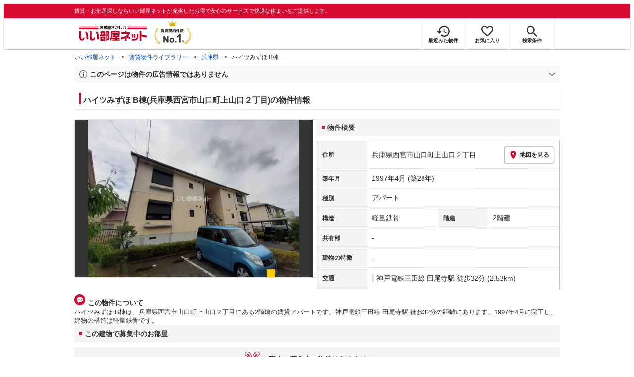

--- FILE ---
content_type: text/html; charset=utf-8
request_url: https://www.eheya.net/library/detail/t00334434/
body_size: 18595
content:
<!DOCTYPE html><html lang="ja"><head><meta charSet="utf-8" data-next-head=""/><meta name="viewport" content="width=device-width,initial-scale=1.0,viewport-fit=cover" data-next-head=""/><meta name="format-detection" content="telephone=no" data-next-head=""/><meta name="theme-color" content="#d70a30" data-next-head=""/><meta name="google" content="nopagereadaloud" data-next-head=""/><meta property="og:type" content="website" data-next-head=""/><meta property="og:locale" content="ja_JP" data-next-head=""/><meta property="og:site_name" content="いい部屋ネット" data-next-head=""/><link rel="shortcut icon" type="image/vnd.microsoft.icon" href="/assets/images/common/favicon.ico" data-next-head=""/><link rel="apple-touch-icon" href="/assets/images/common/apple-touch-icon.png" data-next-head=""/><title data-next-head="">ハイツみずほ B棟(兵庫県西宮市山口町上山口２丁目)の物件情報｜いい部屋ネットの大東建託パートナーズ</title><meta name="description" content="ハイツみずほ B棟(兵庫県西宮市山口町上山口２丁目)は神戸電鉄三田線 田尾寺駅 徒歩32分の賃貸アパートです。外観画像や間取り図、周辺にある施設、建物内に掲載中の賃貸アパートがあるかを確認できます。賃貸マンション・アパートの物件情報をお探しなら大東建託パートナーズが運営する【いい部屋ネット】で！" data-next-head=""/><meta property="og:title" content="ハイツみずほ B棟(兵庫県西宮市山口町上山口２丁目)の物件情報｜いい部屋ネットの大東建託パートナーズ" data-next-head=""/><meta property="og:description" content="ハイツみずほ B棟(兵庫県西宮市山口町上山口２丁目)は神戸電鉄三田線 田尾寺駅 徒歩32分の賃貸アパートです。外観画像や間取り図、周辺にある施設、建物内に掲載中の賃貸アパートがあるかを確認できます。賃貸マンション・アパートの物件情報をお探しなら大東建託パートナーズが運営する【いい部屋ネット】で！" data-next-head=""/><meta property="og:url" content="https://www.eheya.net/library/detail/t00334434/" data-next-head=""/><link rel="canonical" href="https://www.eheya.net/library/detail/t00334434/" data-next-head=""/><meta property="og:image" content="https://image2.eheya.net/libraryImage/eCloudImage2/room/3164/3164852/3164852_2.jpg?20220703164929" data-next-head=""/><meta name="robots" content="index,follow" data-next-head=""/><meta http-equiv="X-UA-Compatible" content="IE=edge" data-next-head=""/><link rel="preload" href="https://image2.eheya.net/libraryImage/eCloudImage2/room/3164/3164852/3164852_2.jpg?20220703164929" as="image" data-next-head=""/><link rel="preload" href="/assets/images/common/img_noimage.svg" as="image" data-next-head=""/><link rel="preload" href="https://image2.eheya.net/libraryImage/eCloudImage2/room/3164/3164852/3164852_2.jpg?20220703164929" as="image" data-next-head=""/><link rel="preload" href="/assets/images/common/img_noimage.svg" as="image" data-next-head=""/><link rel="shortcut icon" type="image/vnd.microsoft.icon" href="/assets/images/common/favicon.ico"/><link rel="apple-touch-icon" href="/assets/images/common/apple-touch-icon.png"/><link rel="preconnect" href="https://rtb-csync.smartadserver.com"/><link rel="preconnect" href="https://sync.outbrain.com"/><link rel="preconnect" href="https://exchange.mediavine.com"/><link rel="preconnect" href="https://pixel.rubiconproject.com"/><link rel="preconnect" href="https://sync-criteo.ads.yieldmo.com"/><link rel="preconnect" href="https://ib.adnxs.com"/><link rel="preconnect" href="https://pr-bh.ybp.yahoo.com"/><link rel="preconnect" href="https://match.sharethrough.com"/><link rel="preconnect" href="https://secure.adnxs.com"/><link rel="preconnect" href="https://sync-t1.taboola.com"/><link rel="preconnect" href="https://adx.dable.io"/><link rel="preconnect" href="https://cs.adingo.jp"/><link rel="preconnect" href="https://connect.facebook.net"/><link rel="preconnect" href="https://gum.criteo.com"/><link rel="preconnect" href="https://s.yimg.jp"/><link rel="preconnect" href="https://static.criteo.net"/><link rel="preconnect" href="https://r.casalemedia.com"/><link rel="preconnect" href="https://www.facebook.com"/><link rel="preconnect" href="https://x.bidswitch.net"/><link rel="preconnect" href="https://tr.line.me"/><link rel="preconnect" href="https://match.prod.bidr.io"/><link rel="preconnect" href="https://sslwidget.criteo.com"/><link rel="preconnect" href="https://d.line-scdn.net"/><link rel="preconnect" href="https://tg.socdm.com"/><link rel="preconnect" href="https://adgen.socdm.com"/><link rel="preconnect" href="https://www.googletagmanager.com"/><link rel="preconnect" href="https://www.google-analytics.com"/><link rel="preconnect" href="https://b99.yahoo.co.jp"/><link rel="preconnect" href="https://mug.criteo.com"/><link rel="preload" href="/_next/static/css/72b8d5e27a400f36.css" as="style"/><link rel="preload" href="/_next/static/css/17e798b1f91a5d55.css" as="style"/><meta name="sentry-trace" content="563ca77acad3f8cd66a145f4ac937801-1109ccc1fa34e07b-0"/><meta name="baggage" content="sentry-environment=production,sentry-release=d221cea807431103fd44da80e4598115999b480a,sentry-public_key=422600e238cf4088b4465ccfdcaf2cae,sentry-trace_id=563ca77acad3f8cd66a145f4ac937801,sentry-org_id=511093,sentry-sampled=false,sentry-sample_rand=0.29862982325967224,sentry-sample_rate=0"/><script type="application/ld+json" data-next-head="">{"@context":"https://schema.org","@type":"Article","datePublished":"2024-02-13T14:06:26+09:00","description":"ハイツみずほ B棟(兵庫県西宮市山口町上山口２丁目)は神戸電鉄三田線 田尾寺駅 徒歩32分の賃貸アパートです。外観画像や間取り図、周辺にある施設、建物内に掲載中の賃貸アパートがあるかを確認できます。賃貸マンション・アパートの物件情報をお探しなら大東建託パートナーズが運営する【いい部屋ネット】で！","mainEntityOfPage":{"@type":"WebPage","@id":"https://www.eheya.net/library/detail/t00334434/"},"headline":"ハイツみずほ B棟(兵庫県西宮市山口町上山口２丁目)の物件情報｜いい部屋ネットの大東建託パートナーズ","image":["https://www.eheya.net/common_v4/img/ogp.png"],"dateModified":"2024-02-13T14:06:26+09:00","author":{"@type":"Person","name":"いい部屋ネット"}}</script><script type="application/ld+json" data-next-head="">{"@context":"https://schema.org","@type":"BreadcrumbList","itemListElement":[{"@type":"ListItem","position":1,"item":{"@id":"https://www.eheya.net/","name":"いい部屋ネット"}},{"@type":"ListItem","position":2,"item":{"@id":"https://www.eheya.net/library/","name":"賃貸物件ライブラリー"}},{"@type":"ListItem","position":3,"item":{"@id":"https://www.eheya.net/library/hyogo/area/","name":"兵庫県"}},{"@type":"ListItem","position":4,"item":{"@id":"https://www.eheya.net/library/detail/t00334434/","name":"ハイツみずほ B棟"}}]}</script><script>
              (function(w,d,s,l,i){w[l]=w[l]||[];w[l].push({'gtm.start':
              new Date().getTime(),event:'gtm.js'});var f=d.getElementsByTagName(s)[0],
              j=d.createElement(s),dl=l!='dataLayer'?'&l='+l:'';j.async=true;j.src=
              'https://www.googletagmanager.com/gtm.js?id='+i+dl;f.parentNode.insertBefore(j,f);
              })(window,document,'script','dataLayer', 'GTM-NSBN7K');
              </script><link rel="stylesheet" href="/_next/static/css/72b8d5e27a400f36.css" data-n-g=""/><link rel="stylesheet" href="/_next/static/css/17e798b1f91a5d55.css" data-n-p=""/><noscript data-n-css=""></noscript><script defer="" noModule="" src="/_next/static/chunks/polyfills-42372ed130431b0a.js"></script><script src="/_next/static/chunks/webpack-22cad81a02970b20.js" defer=""></script><script src="/_next/static/chunks/framework-f33eddfe2e3e38e1.js" defer=""></script><script src="/_next/static/chunks/main-1caaf16acb357ff8.js" defer=""></script><script src="/_next/static/chunks/pages/_app-dff9f493a8f0319c.js" defer=""></script><script src="/_next/static/chunks/6626-9aa12a2ad2aad2e8.js" defer=""></script><script src="/_next/static/chunks/7398-753d031cad1cb6a1.js" defer=""></script><script src="/_next/static/chunks/1173-bfff2e64d2ddad58.js" defer=""></script><script src="/_next/static/chunks/175-370d401fab121ef0.js" defer=""></script><script src="/_next/static/chunks/1787-ad1da1d40c29250f.js" defer=""></script><script src="/_next/static/chunks/3947-244f1aa2dff324be.js" defer=""></script><script src="/_next/static/chunks/pages/library/detail/%5Bbuilding_code%5D-ace7afc940c8be06.js" defer=""></script><script src="/_next/static/_oKAS2_hCOaMRO-1dPNdu/_buildManifest.js" defer=""></script><script src="/_next/static/_oKAS2_hCOaMRO-1dPNdu/_ssgManifest.js" defer=""></script></head><body><noscript><iframe title="GTM" src="https://www.googletagmanager.com/ns.html?id=GTM-NSBN7K" height="0" width="0" style="display:none;visibility:hidden"></iframe></noscript><link rel="preload" as="image" href="/assets/images/common/logo_eheya.svg"/><link rel="preload" as="image" href="/assets/images/common/img_keiyakukensu.svg"/><link rel="preload" as="image" href="/assets/images/icons/icon_history.svg"/><link rel="preload" as="image" href="/assets/images/icons/icon_favorite.svg"/><link rel="preload" as="image" href="/assets/images/icons/icon_search.svg"/><link rel="preload" as="image" href="/assets/images/icons/icon_menu.svg"/><link rel="preload" as="image" href="https://image2.eheya.net/libraryImage/eCloudImage2/room/3164/3164852/3164852_2.jpg?20220703164929"/><link rel="preload" as="image" href="/assets/images/icons/icon_pin.svg"/><link rel="preload" as="image" href="/assets/images/icons/icon_comment.svg"/><link rel="preload" as="image" href="/assets/images/common/icons/thirdPartyFacility/icon_bank.svg"/><link rel="preload" as="image" href="/assets/images/common/icons/thirdPartyFacility/icon_supermarket.svg"/><link rel="preload" as="image" href="/assets/images/common/icons/thirdPartyFacility/icon_office.svg"/><link rel="preload" as="image" href="/assets/images/common/icons/thirdPartyFacility/icon_hospital.svg"/><link rel="preload" as="image" href="/assets/images/common/icons/thirdPartyFacility/icon_school.svg"/><link rel="preload" as="image" href="/assets/images/common/icons/thirdPartyFacility/icon_kids.svg"/><link rel="preload" as="image" href="/assets/images/common/icons/thirdPartyFacility/icon_conveni.svg"/><link rel="preload" as="image" href="/assets/images/icons/sumicoco/icon_woman-senior01.webp"/><link rel="preload" as="image" href="/assets/images/icons/sumicoco/icon_woman-young01.webp"/><link rel="preload" as="image" href="/assets/images/icons/sumicoco/icon_woman-young02.webp"/><link rel="preload" as="image" href="/assets/images/icons/icon_information.svg"/><link rel="preload" as="image" href="/assets/images/icons/icon_house.svg"/><link rel="preload" as="image" href="/assets/images/icons/icon_kids.svg"/><div id="__next"><header><div class="Header_sub__7iHq7"><div class="Header_sub_inner__rZaCK"><div class="Header_tagline__oZW_t">賃貸・お部屋探しならいい部屋ネットが充実したお得で安心のサービスで快適な住まいをご提供します。</div></div></div><div class="Header_main__4ry9v"><div class="Header_main_inner__rvWl0"><a href="/" data-testid="Header-logo"><div class="Header_logo__xO_zg"><img src="/assets/images/common/logo_eheya.svg" alt="賃貸・お部屋探しならいい部屋ネット" width="136" height="30"/></div></a><img src="/assets/images/common/img_keiyakukensu.svg" width="58" height="37" class="Header_no1__iAqKf" alt="賃貸契約数No.1"/><ul class="Header_navi__AnoT8"><li class="Header_navi_item__SGU9o"><div class="Header_iconLink__SWk5k"><a href="/mypage/history/" class="Header_iconLink_link__lzkGl"><div class="Header_iconLink_icon__q4HOc"><img src="/assets/images/icons/icon_history.svg" alt="" width="25" height="22"/></div><div class="Header_iconLink_label__SGNx2">最近みた物件</div></a></div></li><li class="Header_navi_item__SGU9o"><div class="Header_iconLink__SWk5k"><div class="styles_tooltipContainer___maqH" role="none"><div class="styles_children__Se6_k"><a href="/mypage/favorite/" class="Header_iconLink_link__lzkGl"><div class="Header_iconLink_icon__q4HOc"><img src="/assets/images/icons/icon_favorite.svg" alt="" width="24" height="21"/></div><div class="Header_iconLink_label__SGNx2">お気に入り</div></a></div></div></div></li><li class="Header_navi_item__SGU9o Header_navi_item-saveSearch__VXenp"><div class="Header_iconLink__SWk5k"><a href="/mypage/condition/" class="Header_iconLink_link__lzkGl"><div class="Header_iconLink_icon__q4HOc"><img src="/assets/images/icons/icon_search.svg" alt="検索条件" width="22" height="22"/></div><div class="Header_iconLink_label__SGNx2">検索条件</div></a></div></li><li class="Header_navi_item__SGU9o Header_navi_item-menu__oR_rI"><div class="Header_iconLink__SWk5k" aria-hidden="true"><div class="Header_iconLink_link__lzkGl"><div class="Header_iconLink_icon__q4HOc"><img src="/assets/images/icons/icon_menu.svg" alt="メニュー" width="22" height="17"/></div><div class="Header_iconLink_label__SGNx2">メニュー</div></div></div></li></ul></div></div><div class="Header_menu__vsakH"></div></header><main><div class="layout_container__cdpUJ"><div class="d-lg-only"><div class="Breadcrumb_wrap__ImwFv"><ul class="Breadcrumb_list__SuxCm"><li class="Breadcrumb_item__SDNfV"><a class="Breadcrumb_link___Sn0Q" href="/">いい部屋ネット</a></li><li class="Breadcrumb_item__SDNfV"><a class="Breadcrumb_link___Sn0Q" href="/library/">賃貸物件ライブラリー</a></li><li class="Breadcrumb_item__SDNfV"><a class="Breadcrumb_link___Sn0Q" href="/library/hyogo/area/">兵庫県</a></li><li class="Breadcrumb_item__SDNfV">ハイツみずほ B棟</li></ul></div></div><div class="LibraryDetailNotice_wrap__nkMfH"><div class="Accordion_accordion__QkcTN"><div class="Accordion_title__xjyJR" aria-hidden="true"><div class="LibraryDetailNotice_header__xicrk"><img src="/assets/images/icons/icon_info-trust-gray.svg" width="14" height="14" alt="通知アイコン" loading="lazy"/><div class="LibraryDetailNotice_title__tsA4k">このページは物件の広告情報ではありません</div></div></div><div class="Accordion_content__Qt5_e Accordion_content-close__LaRvr" style="transition-duration:150ms"><div class="LibraryDetailNotice_body__nfCUe">過去にいい部屋ネットへ掲載されたハイツみずほB棟の不動産情報と提携先の地図情報を元に生成した参考情報です。<br/>情報更新日: 2024年2月13日</div></div></div></div><div class="styles_mainVisualContainer__svPJv"><div class="styles_wrapper__SFCIJ"><div class="styles_baseLabel__v9ltj"><div class="styles_inner__M4Hx2"><div><div class="styles_labels__UjOYX"></div><h1 class="styles_title__CMXs6">ハイツみずほ B棟(兵庫県西宮市山口町上山口２丁目)の物件情報</h1></div></div></div><div class="d-sm-only"><div class="LibraryDetailMainImage_wrap_img__1lCcY"><img src="https://image2.eheya.net/libraryImage/eCloudImage2/room/3164/3164852/3164852_2.jpg?20220703164929" class="LibraryDetailMainImage_img__xC9jD" alt="ハイツみずほ B棟の外観画像"/></div></div></div></div><div class="styles_infoAndPublishedPropertiesListContainer__FrQvh"><div><div class="styles_wrapper__AA1Rw"><div class="d-lg-only styles_firstItem__ybsgZ"><div class="LibraryDetailMainImage_wrap_img__1lCcY"><img src="https://image2.eheya.net/libraryImage/eCloudImage2/room/3164/3164852/3164852_2.jpg?20220703164929" class="LibraryDetailMainImage_img__xC9jD" alt="ハイツみずほ B棟の外観画像"/></div></div><div class="styles_secondItem__RBdhI"><div class="Heading2_inner__5h_7I"><div class="Heading2_text__yl5gS"><h2>物件概要</h2></div></div><div class="styles_table2__yzWf_"><div class="styles_row__b0AXf"><div class="styles_header__TJake">住所</div><div class="styles_body__oZSAR"><div class="styles_addressArea__9mAdJ"><div class="styles_addressArea_text__AAj4P"><a href="/hyogo/area/28204/278/search/" rel="nofollow">兵庫県西宮市山口町上山口２丁目</a></div><div><button type="button" class="styles_button__g3xm1"><img src="/assets/images/icons/icon_pin.svg" width="17" height="17" alt="ピン"/>地図を見る</button></div></div></div></div><div class="styles_row__b0AXf"><div class="styles_header__TJake">築年月</div><div class="styles_body__oZSAR"><div>1997年4月<!-- --> <!-- -->(築28年)</div></div></div><div class="styles_row__b0AXf"><div class="styles_header__TJake">種別</div><div class="styles_body__oZSAR"><div>アパート</div></div></div><div class="styles_row__b0AXf styles_row-2column__BhTCr"><div class="styles_header__TJake">構造</div><div class="styles_body__oZSAR"><div>軽量鉄骨</div></div></div><div class="styles_row__b0AXf styles_row-2column__BhTCr"><div class="styles_header__TJake">階建</div><div class="styles_body__oZSAR"><div>2階建</div></div></div><div class="styles_row__b0AXf"><div class="styles_header__TJake">共有部</div><div class="styles_body__oZSAR"><div>-</div></div></div><div class="styles_row__b0AXf"><div class="styles_header__TJake">建物の特徴</div><div class="styles_body__oZSAR"><div>-</div></div></div><div class="styles_row__b0AXf"><div class="styles_header__TJake">交通</div><div class="styles_body__oZSAR styles_body-transport__rfNt4"><div><div><div class="LibraryDetailTrainWalkingTransportation_transportation__M2Bnb"><span class="LibraryDetailTrainWalkingTransportation_color__cI07A"><a href="/hyogo/station/26423/search/">神戸電鉄三田線 田尾寺駅</a> <!-- -->徒歩32分 (2.53km)</span></div></div></div></div></div></div></div></div><div class="styles_description__E3R6G"><div class="styles_description_title__tMDfl"><img src="/assets/images/icons/icon_comment.svg" alt="コメント"/>この物件について</div><div>ハイツみずほ B棟は、兵庫県西宮市山口町上山口２丁目にある2階建の賃貸アパートです。神戸電鉄三田線 田尾寺駅 徒歩32分の距離にあります。1997年4月に完工し、建物の構造は軽量鉄骨です。</div></div></div><div class="styles_base__bVs_a"><div class="Heading2_inner__5h_7I"><div class="Heading2_text__yl5gS"><h2>この建物で募集中のお部屋</h2></div></div><div class="styles_container__XcnlV"><div class="styles_nearbyCitiesPanel__nf4gF styles_nearbyCitiesPanel_empty__ASkDJ"><span class="styles_nearbyCitiesPanel_title__RMKZa">現在、募集中の物件はありません。<br/>周辺の他の物件をお探しいたしますか？</span><div class="styles_items__JgmFu"><a class="styles_searchLink__pa5BH" href="/hyogo/area/28203/search/">明石市</a><a class="styles_searchLink__pa5BH" href="/hyogo/area/28205/search/">洲本市</a><a class="styles_searchLink__pa5BH" href="/hyogo/area/28206/search/">芦屋市</a><a class="styles_searchLink__tWHWm" href="/hyogo/station/26423/search/">田尾寺<!-- -->駅</a></div></div></div></div></div><div class="styles_recommendationListContainer__Uwt1k"><div class="LibraryDetailRecommendationList_base__JqjE0"><div class="Heading2_inner__5h_7I"><div class="Heading2_text__yl5gS"><h2>こちらの物件を見ている方におすすめの物件</h2></div></div><div class="LibraryDetailRecommendationList_container__wTfZU"><div class="LibraryDetailRecommendationCassette_cassette__l5fSu"><a href="/detail/300000443006858000002/"><div class="LibraryDetailRecommendationCassette_title__TCFuQ">セジュール小西</div><div class="LibraryDetailRecommendationCassette_itemPanel__wQsLm"><div class="LibraryDetailRecommendationCassette_wrap__g2l06"><div class="LibraryDetailRecommendationCassette_thumbnail__FlpqT LibraryDetailRecommendationCassette_cassette_thumbnail__qcBjD"><img src="https://image2.eheya.net/converterImage/Eseikatsu/1139445818810000355/1139445818810000355089/1139445818810000355089_1.jpg?20260121&amp;thumbnail=small" alt="セジュール小西の間取り画像" class="LibraryDetailRecommendationCassette_thumbnail_image__nCYN3" loading="lazy"/></div><div class="LibraryDetailRecommendationCassette_itemList__GIlTn"><div><span class="LibraryDetailRecommendationCassette_price__ITwoJ"><span class="LibraryDetailRecommendationCassette_rent__J8iJr">6.8</span><span class="LibraryDetailRecommendationCassette_rentUnit__9pwwS">万円</span><span class="LibraryDetailRecommendationCassette_managementFee__8AUOh">(管理費 5,000円)</span></span></div><div class="LibraryDetailRecommendationCassette_item__dMdIP"><div class="DepositLabel_wrap__DhRc9">敷</div><span class="LibraryDetailRecommendationCassette_moneyText__Epy4S">30,000円</span><div class="KeyMoneyLabel_wrap__qPiea">礼</div><span class="LibraryDetailRecommendationCassette_moneyText__Epy4S">170,000円</span></div><div class="LibraryDetailRecommendationCassette_item__dMdIP">3DK<!-- --> <!-- --> / <!-- -->62.7<!-- -->m<sup>2</sup>  <!-- --> / 築29年</div><div class="LibraryDetailRecommendationCassette_item__dMdIP">2階 / 2階建</div><div><div class="styles_iconList__76nvs" style="gap:5px 5px"><div class="Picto_picto__3dzjg"><div class="Picto_icon__aQiJl Picto_icon-payableByCreditCard__oPbZA"></div><div class="Picto_label__HA58E Picto_label-payableByCreditCard__aoCR7">カード決済可</div></div></div></div></div></div><div class="LibraryDetailRecommendationCassette_wrap__g2l06"><div class="LibraryDetailRecommendationCassette_arrow__NfTOJ"></div></div></div></a></div><div class="LibraryDetailRecommendationCassette_cassette__l5fSu"><a href="/detail/300000443006608000004/"><div class="LibraryDetailRecommendationCassette_title__TCFuQ">ラ・ポルテ藤原台</div><div class="LibraryDetailRecommendationCassette_itemPanel__wQsLm"><div class="LibraryDetailRecommendationCassette_wrap__g2l06"><div class="LibraryDetailRecommendationCassette_thumbnail__FlpqT LibraryDetailRecommendationCassette_cassette_thumbnail__qcBjD"><img src="https://image2.eheya.net/converterImage/Eseikatsu/1139445818810000362/1139445818810000362449/1139445818810000362449_1.jpg?20260121&amp;thumbnail=small" alt="ラ・ポルテ藤原台の間取り画像" class="LibraryDetailRecommendationCassette_thumbnail_image__nCYN3" loading="lazy"/></div><div class="LibraryDetailRecommendationCassette_itemList__GIlTn"><div><span class="LibraryDetailRecommendationCassette_price__ITwoJ"><span class="LibraryDetailRecommendationCassette_rent__J8iJr">5.8</span><span class="LibraryDetailRecommendationCassette_rentUnit__9pwwS">万円</span><span class="LibraryDetailRecommendationCassette_managementFee__8AUOh">(管理費 6,000円)</span></span></div><div class="LibraryDetailRecommendationCassette_item__dMdIP"><div class="DepositLabel_wrap__DhRc9">敷</div><span class="LibraryDetailRecommendationCassette_moneyText__Epy4S LibraryDetailRecommendationCassette_moneyText-zero__hbSTA">0円</span><div class="KeyMoneyLabel_wrap__qPiea">礼</div><span class="LibraryDetailRecommendationCassette_moneyText__Epy4S">1ヶ月</span></div><div class="LibraryDetailRecommendationCassette_item__dMdIP">1K<!-- --> <!-- --> / <!-- -->25.08<!-- -->m<sup>2</sup>  <!-- --> / 築3年</div><div class="LibraryDetailRecommendationCassette_item__dMdIP">3階 / 3階建</div><div><div class="styles_iconList__76nvs" style="gap:5px 5px"><div class="Picto_picto__3dzjg"><div class="Picto_icon__aQiJl Picto_icon-payableByCreditCard__oPbZA"></div><div class="Picto_label__HA58E Picto_label-payableByCreditCard__aoCR7">カード決済可</div></div><div class="Picto_picto__3dzjg"><div class="Picto_icon__aQiJl Picto_icon-internetFree__fgFri"></div><div class="Picto_label__HA58E Picto_label-internetFree__lWQNP">ネット無料</div></div></div></div></div></div><div class="LibraryDetailRecommendationCassette_wrap__g2l06"><div class="LibraryDetailRecommendationCassette_arrow__NfTOJ"></div></div></div></a></div><div class="LibraryDetailRecommendationCassette_cassette__l5fSu"><a href="/detail/300000443006767000001/"><div class="LibraryDetailRecommendationCassette_title__TCFuQ">KORE・YIELD神戸北</div><div class="LibraryDetailRecommendationCassette_itemPanel__wQsLm"><div class="LibraryDetailRecommendationCassette_wrap__g2l06"><div class="LibraryDetailRecommendationCassette_thumbnail__FlpqT LibraryDetailRecommendationCassette_cassette_thumbnail__qcBjD"><img src="https://image2.eheya.net/converterImage/Eseikatsu/1139445818810000340/1139445818810000340300/1139445818810000340300_1.jpg?20260121&amp;thumbnail=small" alt="KORE・YIELD神戸北の間取り画像" class="LibraryDetailRecommendationCassette_thumbnail_image__nCYN3" loading="lazy"/></div><div class="LibraryDetailRecommendationCassette_itemList__GIlTn"><div><span class="LibraryDetailRecommendationCassette_price__ITwoJ"><span class="LibraryDetailRecommendationCassette_rent__J8iJr">5.8</span><span class="LibraryDetailRecommendationCassette_rentUnit__9pwwS">万円</span><span class="LibraryDetailRecommendationCassette_managementFee__8AUOh">(管理費 5,000円)</span></span></div><div class="LibraryDetailRecommendationCassette_item__dMdIP"><div class="DepositLabel_wrap__DhRc9">敷</div><span class="LibraryDetailRecommendationCassette_moneyText__Epy4S LibraryDetailRecommendationCassette_moneyText-zero__hbSTA">0円</span><div class="KeyMoneyLabel_wrap__qPiea">礼</div><span class="LibraryDetailRecommendationCassette_moneyText__Epy4S LibraryDetailRecommendationCassette_moneyText-zero__hbSTA">0円</span></div><div class="LibraryDetailRecommendationCassette_item__dMdIP">1K<!-- --> <!-- --> / <!-- -->24.3<!-- -->m<sup>2</sup>  <!-- --> / 築6年</div><div class="LibraryDetailRecommendationCassette_item__dMdIP">1階 / 3階建</div><div><div class="styles_iconList__76nvs" style="gap:5px 5px"><div class="Picto_picto__3dzjg"><div class="Picto_icon__aQiJl Picto_icon-zero__06mpi"></div><div class="Picto_label__HA58E Picto_label-zero__bVzVq">敷金礼金ゼロ</div></div><div class="Picto_picto__3dzjg"><div class="Picto_icon__aQiJl Picto_icon-payableByCreditCard__oPbZA"></div><div class="Picto_label__HA58E Picto_label-payableByCreditCard__aoCR7">カード決済可</div></div><div class="Picto_picto__3dzjg"><div class="Picto_icon__aQiJl Picto_icon-internetFree__fgFri"></div><div class="Picto_label__HA58E Picto_label-internetFree__lWQNP">ネット無料</div></div></div></div></div></div><div class="LibraryDetailRecommendationCassette_wrap__g2l06"><div class="LibraryDetailRecommendationCassette_arrow__NfTOJ"></div></div></div></a></div><div class="LibraryDetailRecommendationCassette_cassette__l5fSu"><a href="/detail/300000443007042000004/"><div class="LibraryDetailRecommendationCassette_title__TCFuQ">AILE岡場2</div><div class="LibraryDetailRecommendationCassette_itemPanel__wQsLm"><div class="LibraryDetailRecommendationCassette_wrap__g2l06"><div class="LibraryDetailRecommendationCassette_thumbnail__FlpqT LibraryDetailRecommendationCassette_cassette_thumbnail__qcBjD"><img src="https://image2.eheya.net/converterImage/Eseikatsu/1139445818810000346/1139445818810000346608/1139445818810000346608_1.jpg?20260121&amp;thumbnail=small" alt="AILE岡場2の間取り画像" class="LibraryDetailRecommendationCassette_thumbnail_image__nCYN3" loading="lazy"/></div><div class="LibraryDetailRecommendationCassette_itemList__GIlTn"><div><span class="LibraryDetailRecommendationCassette_price__ITwoJ"><span class="LibraryDetailRecommendationCassette_rent__J8iJr">5.8</span><span class="LibraryDetailRecommendationCassette_rentUnit__9pwwS">万円</span><span class="LibraryDetailRecommendationCassette_managementFee__8AUOh">(管理費 5,000円)</span></span></div><div class="LibraryDetailRecommendationCassette_item__dMdIP"><div class="DepositLabel_wrap__DhRc9">敷</div><span class="LibraryDetailRecommendationCassette_moneyText__Epy4S LibraryDetailRecommendationCassette_moneyText-zero__hbSTA">0円</span><div class="KeyMoneyLabel_wrap__qPiea">礼</div><span class="LibraryDetailRecommendationCassette_moneyText__Epy4S LibraryDetailRecommendationCassette_moneyText-zero__hbSTA">0円</span></div><div class="LibraryDetailRecommendationCassette_item__dMdIP">1K<!-- --> <!-- --> / <!-- -->23.0<!-- -->m<sup>2</sup>  <!-- --> / 新築</div><div class="LibraryDetailRecommendationCassette_item__dMdIP">2階 / 4階建</div><div><div class="styles_iconList__76nvs" style="gap:5px 5px"><div class="Picto_picto__3dzjg"><div class="Picto_icon__aQiJl Picto_icon-newBuild__JvIcT"></div><div class="Picto_label__HA58E Picto_label-newBuild__z9IjE">新築</div></div><div class="Picto_picto__3dzjg"><div class="Picto_icon__aQiJl Picto_icon-moveInStatusAvailable__TmLw_"></div><div class="Picto_label__HA58E Picto_label-moveInStatusAvailable__5ec2S">即入居可</div></div><div class="Picto_picto__3dzjg"><div class="Picto_icon__aQiJl Picto_icon-zero__06mpi"></div><div class="Picto_label__HA58E Picto_label-zero__bVzVq">敷金礼金ゼロ</div></div><div class="Picto_picto__3dzjg"><div class="Picto_icon__aQiJl Picto_icon-payableByCreditCard__oPbZA"></div><div class="Picto_label__HA58E Picto_label-payableByCreditCard__aoCR7">カード決済可</div></div><div class="Picto_picto__3dzjg"><div class="Picto_icon__aQiJl Picto_icon-internetFree__fgFri"></div><div class="Picto_label__HA58E Picto_label-internetFree__lWQNP">ネット無料</div></div></div></div></div></div><div class="LibraryDetailRecommendationCassette_wrap__g2l06"><div class="LibraryDetailRecommendationCassette_arrow__NfTOJ"></div></div></div></a></div><div class="LibraryDetailRecommendationCassette_cassette__l5fSu"><a href="/detail/300000510000278001024/"><div class="LibraryDetailRecommendationCassette_title__TCFuQ">ウォームリブ</div><div class="LibraryDetailRecommendationCassette_itemPanel__wQsLm"><div class="LibraryDetailRecommendationCassette_wrap__g2l06"><div class="LibraryDetailRecommendationCassette_thumbnail__FlpqT LibraryDetailRecommendationCassette_cassette_thumbnail__qcBjD"><img src="https://image2.eheya.net/eCloudImage2/room/1839/1839565/1839565_2.jpg?20220120162239&amp;thumbnail=small" alt="ウォームリブの間取り画像" class="LibraryDetailRecommendationCassette_thumbnail_image__nCYN3" loading="lazy"/></div><div class="LibraryDetailRecommendationCassette_itemList__GIlTn"><div><span class="LibraryDetailRecommendationCassette_price__ITwoJ"><span class="LibraryDetailRecommendationCassette_rent__J8iJr">5.8</span><span class="LibraryDetailRecommendationCassette_rentUnit__9pwwS">万円</span><span class="LibraryDetailRecommendationCassette_managementFee__8AUOh">(管理費 3,300円)</span></span></div><div class="LibraryDetailRecommendationCassette_item__dMdIP"><div class="DepositLabel_wrap__DhRc9">敷</div><span class="LibraryDetailRecommendationCassette_moneyText__Epy4S LibraryDetailRecommendationCassette_moneyText-zero__hbSTA">0円</span><div class="KeyMoneyLabel_wrap__qPiea">礼</div><span class="LibraryDetailRecommendationCassette_moneyText__Epy4S LibraryDetailRecommendationCassette_moneyText-zero__hbSTA">0円</span></div><div class="LibraryDetailRecommendationCassette_item__dMdIP">2DK<!-- --> <!-- --> / <!-- -->44.28<!-- -->m<sup>2</sup>  <!-- --> / 築23年</div><div class="LibraryDetailRecommendationCassette_item__dMdIP">1階 / 2階建</div><div><div class="styles_iconList__76nvs" style="gap:5px 5px"><div class="Picto_picto__3dzjg"><div class="Picto_icon__aQiJl Picto_icon-zero__06mpi"></div><div class="Picto_label__HA58E Picto_label-zero__bVzVq">敷金礼金ゼロ</div></div><div class="Picto_picto__3dzjg"><div class="Picto_icon__aQiJl Picto_icon-payableByCreditCard__oPbZA"></div><div class="Picto_label__HA58E Picto_label-payableByCreditCard__aoCR7">カード決済可</div></div><div class="Picto_picto__3dzjg"><div class="Picto_icon__aQiJl Picto_icon-panorama__t4BiM"></div><div class="Picto_label__HA58E Picto_label-panorama__TQqU3">パノラマ</div></div></div></div></div></div><div class="LibraryDetailRecommendationCassette_wrap__g2l06"><div class="LibraryDetailRecommendationCassette_arrow__NfTOJ"></div></div></div></a></div><div class="LibraryDetailRecommendationCassette_cassette__l5fSu"><a href="/detail/300000563133985000001/"><div class="LibraryDetailRecommendationCassette_title__TCFuQ">レオパレス西宮北B</div><div class="LibraryDetailRecommendationCassette_itemPanel__wQsLm"><div class="LibraryDetailRecommendationCassette_wrap__g2l06"><div class="LibraryDetailRecommendationCassette_thumbnail__FlpqT LibraryDetailRecommendationCassette_cassette_thumbnail__qcBjD"><img src="https://image2.eheya.net/ieloveCloudImage/image/rent/f4dfd4e8/37622_1598436_1_640_480.jpg?20260122&amp;thumbnail=small" alt="レオパレス西宮北Bの間取り画像" class="LibraryDetailRecommendationCassette_thumbnail_image__nCYN3" loading="lazy"/></div><div class="LibraryDetailRecommendationCassette_itemList__GIlTn"><div><span class="LibraryDetailRecommendationCassette_price__ITwoJ"><span class="LibraryDetailRecommendationCassette_rent__J8iJr">5.8</span><span class="LibraryDetailRecommendationCassette_rentUnit__9pwwS">万円</span><span class="LibraryDetailRecommendationCassette_managementFee__8AUOh">(管理費 5,000円)</span></span></div><div class="LibraryDetailRecommendationCassette_item__dMdIP"><div class="DepositLabel_wrap__DhRc9">敷</div><span class="LibraryDetailRecommendationCassette_moneyText__Epy4S LibraryDetailRecommendationCassette_moneyText-zero__hbSTA">0円</span><div class="KeyMoneyLabel_wrap__qPiea">礼</div><span class="LibraryDetailRecommendationCassette_moneyText__Epy4S LibraryDetailRecommendationCassette_moneyText-zero__hbSTA">0円</span></div><div class="LibraryDetailRecommendationCassette_item__dMdIP">2DK<!-- --> <!-- --> / <!-- -->39.74<!-- -->m<sup>2</sup>  <!-- --> / 築29年</div><div class="LibraryDetailRecommendationCassette_item__dMdIP">1階（102号室） / 2階建</div><div><div class="styles_iconList__76nvs" style="gap:5px 5px"><div class="Picto_picto__3dzjg"><div class="Picto_icon__aQiJl Picto_icon-moveInStatusAvailable__TmLw_"></div><div class="Picto_label__HA58E Picto_label-moveInStatusAvailable__5ec2S">即入居可</div></div><div class="Picto_picto__3dzjg"><div class="Picto_icon__aQiJl Picto_icon-zero__06mpi"></div><div class="Picto_label__HA58E Picto_label-zero__bVzVq">敷金礼金ゼロ</div></div></div></div></div></div><div class="LibraryDetailRecommendationCassette_wrap__g2l06"><div class="LibraryDetailRecommendationCassette_arrow__NfTOJ"></div></div></div></a></div><div class="LibraryDetailRecommendationCassette_cassette__l5fSu"><a href="/detail/300000443007327000015/"><div class="LibraryDetailRecommendationCassette_title__TCFuQ">AILE岡場3</div><div class="LibraryDetailRecommendationCassette_itemPanel__wQsLm"><div class="LibraryDetailRecommendationCassette_wrap__g2l06"><div class="LibraryDetailRecommendationCassette_thumbnail__FlpqT LibraryDetailRecommendationCassette_cassette_thumbnail__qcBjD"><img src="/assets/images/common/img_noimage.svg" alt="AILE岡場3の準備中の画像" class="LibraryDetailRecommendationCassette_thumbnail_image__nCYN3" loading="lazy"/></div><div class="LibraryDetailRecommendationCassette_itemList__GIlTn"><div><span class="LibraryDetailRecommendationCassette_price__ITwoJ"><span class="LibraryDetailRecommendationCassette_rent__J8iJr">5.9</span><span class="LibraryDetailRecommendationCassette_rentUnit__9pwwS">万円</span><span class="LibraryDetailRecommendationCassette_managementFee__8AUOh">(管理費 5,000円)</span></span></div><div class="LibraryDetailRecommendationCassette_item__dMdIP"><div class="DepositLabel_wrap__DhRc9">敷</div><span class="LibraryDetailRecommendationCassette_moneyText__Epy4S LibraryDetailRecommendationCassette_moneyText-zero__hbSTA">0円</span><div class="KeyMoneyLabel_wrap__qPiea">礼</div><span class="LibraryDetailRecommendationCassette_moneyText__Epy4S">59,000円</span></div><div class="LibraryDetailRecommendationCassette_item__dMdIP">1K<!-- --> <!-- --> / <!-- -->23.1<!-- -->m<sup>2</sup>  <!-- --> / 新築</div><div class="LibraryDetailRecommendationCassette_item__dMdIP">2階 / 3階建</div><div><div class="styles_iconList__76nvs" style="gap:5px 5px"><div class="Picto_picto__3dzjg"><div class="Picto_icon__aQiJl Picto_icon-newBuild__JvIcT"></div><div class="Picto_label__HA58E Picto_label-newBuild__z9IjE">新築</div></div><div class="Picto_picto__3dzjg"><div class="Picto_icon__aQiJl Picto_icon-payableByCreditCard__oPbZA"></div><div class="Picto_label__HA58E Picto_label-payableByCreditCard__aoCR7">カード決済可</div></div><div class="Picto_picto__3dzjg"><div class="Picto_icon__aQiJl Picto_icon-pet__NVJbx"></div><div class="Picto_label__HA58E Picto_label-pet__t0u__">ペット可</div></div><div class="Picto_picto__3dzjg"><div class="Picto_icon__aQiJl Picto_icon-internetFree__fgFri"></div><div class="Picto_label__HA58E Picto_label-internetFree__lWQNP">ネット無料</div></div></div></div></div></div><div class="LibraryDetailRecommendationCassette_wrap__g2l06"><div class="LibraryDetailRecommendationCassette_arrow__NfTOJ"></div></div></div></a></div><div class="LibraryDetailRecommendationCassette_cassette__l5fSu"><a href="/detail/300000443006770000001/"><div class="LibraryDetailRecommendationCassette_title__TCFuQ">スマイル2番館</div><div class="LibraryDetailRecommendationCassette_itemPanel__wQsLm"><div class="LibraryDetailRecommendationCassette_wrap__g2l06"><div class="LibraryDetailRecommendationCassette_thumbnail__FlpqT LibraryDetailRecommendationCassette_cassette_thumbnail__qcBjD"><img src="https://image2.eheya.net/converterImage/Eseikatsu/1139445818810000340/1139445818810000340485/1139445818810000340485_1.jpg?20260121&amp;thumbnail=small" alt="スマイル2番館の間取り画像" class="LibraryDetailRecommendationCassette_thumbnail_image__nCYN3" loading="lazy"/></div><div class="LibraryDetailRecommendationCassette_itemList__GIlTn"><div><span class="LibraryDetailRecommendationCassette_price__ITwoJ"><span class="LibraryDetailRecommendationCassette_rent__J8iJr">5.6</span><span class="LibraryDetailRecommendationCassette_rentUnit__9pwwS">万円</span><span class="LibraryDetailRecommendationCassette_managementFee__8AUOh">(管理費 3,000円)</span></span></div><div class="LibraryDetailRecommendationCassette_item__dMdIP"><div class="DepositLabel_wrap__DhRc9">敷</div><span class="LibraryDetailRecommendationCassette_moneyText__Epy4S LibraryDetailRecommendationCassette_moneyText-zero__hbSTA">0円</span><div class="KeyMoneyLabel_wrap__qPiea">礼</div><span class="LibraryDetailRecommendationCassette_moneyText__Epy4S">56,000円</span></div><div class="LibraryDetailRecommendationCassette_item__dMdIP">1K<!-- --> <!-- --> / <!-- -->30.37<!-- -->m<sup>2</sup>  <!-- --> / 築18年</div><div class="LibraryDetailRecommendationCassette_item__dMdIP">1階 / 2階建</div><div><div class="styles_iconList__76nvs" style="gap:5px 5px"><div class="Picto_picto__3dzjg"><div class="Picto_icon__aQiJl Picto_icon-payableByCreditCard__oPbZA"></div><div class="Picto_label__HA58E Picto_label-payableByCreditCard__aoCR7">カード決済可</div></div></div></div></div></div><div class="LibraryDetailRecommendationCassette_wrap__g2l06"><div class="LibraryDetailRecommendationCassette_arrow__NfTOJ"></div></div></div></a></div><div class="LibraryDetailRecommendationCassette_cassette__l5fSu"><a href="/detail/300000443006868000003/"><div class="LibraryDetailRecommendationCassette_title__TCFuQ">クラスト30</div><div class="LibraryDetailRecommendationCassette_itemPanel__wQsLm"><div class="LibraryDetailRecommendationCassette_wrap__g2l06"><div class="LibraryDetailRecommendationCassette_thumbnail__FlpqT LibraryDetailRecommendationCassette_cassette_thumbnail__qcBjD"><img src="https://image2.eheya.net/converterImage/Eseikatsu/1139445818810000354/1139445818810000354658/1139445818810000354658_1.jpg?20260121&amp;thumbnail=small" alt="クラスト30の間取り画像" class="LibraryDetailRecommendationCassette_thumbnail_image__nCYN3" loading="lazy"/></div><div class="LibraryDetailRecommendationCassette_itemList__GIlTn"><div><span class="LibraryDetailRecommendationCassette_price__ITwoJ"><span class="LibraryDetailRecommendationCassette_rent__J8iJr">5.6</span><span class="LibraryDetailRecommendationCassette_rentUnit__9pwwS">万円</span><span class="LibraryDetailRecommendationCassette_managementFee__8AUOh">(管理費 3,000円)</span></span></div><div class="LibraryDetailRecommendationCassette_item__dMdIP"><div class="DepositLabel_wrap__DhRc9">敷</div><span class="LibraryDetailRecommendationCassette_moneyText__Epy4S">150,000円</span><div class="KeyMoneyLabel_wrap__qPiea">礼</div><span class="LibraryDetailRecommendationCassette_moneyText__Epy4S LibraryDetailRecommendationCassette_moneyText-zero__hbSTA">0円</span></div><div class="LibraryDetailRecommendationCassette_item__dMdIP">1K<!-- --> <!-- --> / <!-- -->31.45<!-- -->m<sup>2</sup>  <!-- --> / 築20年</div><div class="LibraryDetailRecommendationCassette_item__dMdIP">3階 / 3階建</div><div><div class="styles_iconList__76nvs" style="gap:5px 5px"><div class="Picto_picto__3dzjg"><div class="Picto_icon__aQiJl Picto_icon-payableByCreditCard__oPbZA"></div><div class="Picto_label__HA58E Picto_label-payableByCreditCard__aoCR7">カード決済可</div></div></div></div></div></div><div class="LibraryDetailRecommendationCassette_wrap__g2l06"><div class="LibraryDetailRecommendationCassette_arrow__NfTOJ"></div></div></div></a></div><div class="LibraryDetailRecommendationCassette_cassette__l5fSu"><a href="/detail/300000443006871000002/"><div class="LibraryDetailRecommendationCassette_title__TCFuQ">ハイトピア神戸北1</div><div class="LibraryDetailRecommendationCassette_itemPanel__wQsLm"><div class="LibraryDetailRecommendationCassette_wrap__g2l06"><div class="LibraryDetailRecommendationCassette_thumbnail__FlpqT LibraryDetailRecommendationCassette_cassette_thumbnail__qcBjD"><img src="https://image2.eheya.net/converterImage/Eseikatsu/1139445818810000343/1139445818810000343141/1139445818810000343141_1.jpg?20260121&amp;thumbnail=small" alt="ハイトピア神戸北1の間取り画像" class="LibraryDetailRecommendationCassette_thumbnail_image__nCYN3" loading="lazy"/></div><div class="LibraryDetailRecommendationCassette_itemList__GIlTn"><div><span class="LibraryDetailRecommendationCassette_price__ITwoJ"><span class="LibraryDetailRecommendationCassette_rent__J8iJr">5.6</span><span class="LibraryDetailRecommendationCassette_rentUnit__9pwwS">万円</span><span class="LibraryDetailRecommendationCassette_managementFee__8AUOh">(管理費 5,000円)</span></span></div><div class="LibraryDetailRecommendationCassette_item__dMdIP"><div class="DepositLabel_wrap__DhRc9">敷</div><span class="LibraryDetailRecommendationCassette_moneyText__Epy4S">1ヶ月</span><div class="KeyMoneyLabel_wrap__qPiea">礼</div><span class="LibraryDetailRecommendationCassette_moneyText__Epy4S">1ヶ月</span></div><div class="LibraryDetailRecommendationCassette_item__dMdIP">1K<!-- --> <!-- --> / <!-- -->30.71<!-- -->m<sup>2</sup>  <!-- --> / 築20年</div><div class="LibraryDetailRecommendationCassette_item__dMdIP">3階 / 3階建</div><div><div class="styles_iconList__76nvs" style="gap:5px 5px"><div class="Picto_picto__3dzjg"><div class="Picto_icon__aQiJl Picto_icon-moveInStatusAvailable__TmLw_"></div><div class="Picto_label__HA58E Picto_label-moveInStatusAvailable__5ec2S">即入居可</div></div><div class="Picto_picto__3dzjg"><div class="Picto_icon__aQiJl Picto_icon-payableByCreditCard__oPbZA"></div><div class="Picto_label__HA58E Picto_label-payableByCreditCard__aoCR7">カード決済可</div></div></div></div></div></div><div class="LibraryDetailRecommendationCassette_wrap__g2l06"><div class="LibraryDetailRecommendationCassette_arrow__NfTOJ"></div></div></div></a></div><div class="LibraryDetailRecommendationCassette_cassette__l5fSu"><a href="/detail/300000443007062000001/"><div class="LibraryDetailRecommendationCassette_title__TCFuQ">LA FORTE OKABA</div><div class="LibraryDetailRecommendationCassette_itemPanel__wQsLm"><div class="LibraryDetailRecommendationCassette_wrap__g2l06"><div class="LibraryDetailRecommendationCassette_thumbnail__FlpqT LibraryDetailRecommendationCassette_cassette_thumbnail__qcBjD"><img src="https://image2.eheya.net/converterImage/Eseikatsu/1139445818810000346/1139445818810000346816/1139445818810000346816_1.jpg?20260121&amp;thumbnail=small" alt="LA FORTE OKABAの間取り画像" class="LibraryDetailRecommendationCassette_thumbnail_image__nCYN3" loading="lazy"/></div><div class="LibraryDetailRecommendationCassette_itemList__GIlTn"><div><span class="LibraryDetailRecommendationCassette_price__ITwoJ"><span class="LibraryDetailRecommendationCassette_rent__J8iJr">5.6</span><span class="LibraryDetailRecommendationCassette_rentUnit__9pwwS">万円</span><span class="LibraryDetailRecommendationCassette_managementFee__8AUOh">(管理費 4,500円)</span></span></div><div class="LibraryDetailRecommendationCassette_item__dMdIP"><div class="DepositLabel_wrap__DhRc9">敷</div><span class="LibraryDetailRecommendationCassette_moneyText__Epy4S">1ヶ月</span><div class="KeyMoneyLabel_wrap__qPiea">礼</div><span class="LibraryDetailRecommendationCassette_moneyText__Epy4S">150,000円</span></div><div class="LibraryDetailRecommendationCassette_item__dMdIP">1K<!-- --> <!-- --> / <!-- -->29.64<!-- -->m<sup>2</sup>  <!-- --> / 築12年</div><div class="LibraryDetailRecommendationCassette_item__dMdIP">2階 / 3階建</div><div><div class="styles_iconList__76nvs" style="gap:5px 5px"><div class="Picto_picto__3dzjg"><div class="Picto_icon__aQiJl Picto_icon-moveInStatusAvailable__TmLw_"></div><div class="Picto_label__HA58E Picto_label-moveInStatusAvailable__5ec2S">即入居可</div></div><div class="Picto_picto__3dzjg"><div class="Picto_icon__aQiJl Picto_icon-payableByCreditCard__oPbZA"></div><div class="Picto_label__HA58E Picto_label-payableByCreditCard__aoCR7">カード決済可</div></div><div class="Picto_picto__3dzjg"><div class="Picto_icon__aQiJl Picto_icon-internetFree__fgFri"></div><div class="Picto_label__HA58E Picto_label-internetFree__lWQNP">ネット無料</div></div></div></div></div></div><div class="LibraryDetailRecommendationCassette_wrap__g2l06"><div class="LibraryDetailRecommendationCassette_arrow__NfTOJ"></div></div></div></a></div><div class="LibraryDetailRecommendationCassette_cassette__l5fSu"><a href="/detail/300000443007295000002/"><div class="LibraryDetailRecommendationCassette_title__TCFuQ">ベロニカ</div><div class="LibraryDetailRecommendationCassette_itemPanel__wQsLm"><div class="LibraryDetailRecommendationCassette_wrap__g2l06"><div class="LibraryDetailRecommendationCassette_thumbnail__FlpqT LibraryDetailRecommendationCassette_cassette_thumbnail__qcBjD"><img src="https://image2.eheya.net/converterImage/Eseikatsu/1139445818810000388/1139445818810000388993/1139445818810000388993_1.jpg?20260121&amp;thumbnail=small" alt="ベロニカの間取り画像" class="LibraryDetailRecommendationCassette_thumbnail_image__nCYN3" loading="lazy"/></div><div class="LibraryDetailRecommendationCassette_itemList__GIlTn"><div><span class="LibraryDetailRecommendationCassette_price__ITwoJ"><span class="LibraryDetailRecommendationCassette_rent__J8iJr">5.6</span><span class="LibraryDetailRecommendationCassette_rentUnit__9pwwS">万円</span><span class="LibraryDetailRecommendationCassette_managementFee__8AUOh">(管理費 4,000円)</span></span></div><div class="LibraryDetailRecommendationCassette_item__dMdIP"><div class="DepositLabel_wrap__DhRc9">敷</div><span class="LibraryDetailRecommendationCassette_moneyText__Epy4S">1ヶ月</span><div class="KeyMoneyLabel_wrap__qPiea">礼</div><span class="LibraryDetailRecommendationCassette_moneyText__Epy4S">1ヶ月</span></div><div class="LibraryDetailRecommendationCassette_item__dMdIP">1K<!-- --> <!-- --> / <!-- -->30.4<!-- -->m<sup>2</sup>  <!-- --> / 築3年</div><div class="LibraryDetailRecommendationCassette_item__dMdIP">1階 / 2階建</div><div><div class="styles_iconList__76nvs" style="gap:5px 5px"><div class="Picto_picto__3dzjg"><div class="Picto_icon__aQiJl Picto_icon-payableByCreditCard__oPbZA"></div><div class="Picto_label__HA58E Picto_label-payableByCreditCard__aoCR7">カード決済可</div></div><div class="Picto_picto__3dzjg"><div class="Picto_icon__aQiJl Picto_icon-internetFree__fgFri"></div><div class="Picto_label__HA58E Picto_label-internetFree__lWQNP">ネット無料</div></div></div></div></div></div><div class="LibraryDetailRecommendationCassette_wrap__g2l06"><div class="LibraryDetailRecommendationCassette_arrow__NfTOJ"></div></div></div></a></div><div class="LibraryDetailRecommendationCassette_cassette__l5fSu"><a href="/detail/300000913011564000001/"><div class="LibraryDetailRecommendationCassette_title__TCFuQ">レオパレスかず</div><div class="LibraryDetailRecommendationCassette_itemPanel__wQsLm"><div class="LibraryDetailRecommendationCassette_wrap__g2l06"><div class="LibraryDetailRecommendationCassette_thumbnail__FlpqT LibraryDetailRecommendationCassette_cassette_thumbnail__qcBjD"><img src="https://image2.eheya.net/converterImage/Eseikatsu/1111177361290000211/1111177361290000211530/1111177361290000211530_1.jpg?20260122&amp;thumbnail=small" alt="レオパレスかずの間取り画像" class="LibraryDetailRecommendationCassette_thumbnail_image__nCYN3" loading="lazy"/></div><div class="LibraryDetailRecommendationCassette_itemList__GIlTn"><div><span class="LibraryDetailRecommendationCassette_price__ITwoJ"><span class="LibraryDetailRecommendationCassette_rent__J8iJr">5.6</span><span class="LibraryDetailRecommendationCassette_rentUnit__9pwwS">万円</span><span class="LibraryDetailRecommendationCassette_managementFee__8AUOh">(管理費 5,000円)</span></span></div><div class="LibraryDetailRecommendationCassette_item__dMdIP"><div class="DepositLabel_wrap__DhRc9">敷</div><span class="LibraryDetailRecommendationCassette_moneyText__Epy4S LibraryDetailRecommendationCassette_moneyText-zero__hbSTA">0円</span><div class="KeyMoneyLabel_wrap__qPiea">礼</div><span class="LibraryDetailRecommendationCassette_moneyText__Epy4S">1ヶ月</span></div><div class="LibraryDetailRecommendationCassette_item__dMdIP">1K<!-- --> <!-- --> / <!-- -->19.87<!-- -->m<sup>2</sup>  <!-- --> / 築26年</div><div class="LibraryDetailRecommendationCassette_item__dMdIP">2階 / 2階建</div><div><div class="styles_iconList__76nvs" style="gap:5px 5px"><div class="Picto_picto__3dzjg"><div class="Picto_icon__aQiJl Picto_icon-moveInStatusAvailable__TmLw_"></div><div class="Picto_label__HA58E Picto_label-moveInStatusAvailable__5ec2S">即入居可</div></div></div></div></div></div><div class="LibraryDetailRecommendationCassette_wrap__g2l06"><div class="LibraryDetailRecommendationCassette_arrow__NfTOJ"></div></div></div></a></div><div class="LibraryDetailRecommendationCassette_cassette__l5fSu"><a href="/detail/300000443006621000001/"><div class="LibraryDetailRecommendationCassette_title__TCFuQ">クレリア神戸</div><div class="LibraryDetailRecommendationCassette_itemPanel__wQsLm"><div class="LibraryDetailRecommendationCassette_wrap__g2l06"><div class="LibraryDetailRecommendationCassette_thumbnail__FlpqT LibraryDetailRecommendationCassette_cassette_thumbnail__qcBjD"><img src="https://image2.eheya.net/converterImage/Eseikatsu/1139445818810000336/1139445818810000336581/1139445818810000336581_1.jpg?20260121&amp;thumbnail=small" alt="クレリア神戸の間取り画像" class="LibraryDetailRecommendationCassette_thumbnail_image__nCYN3" loading="lazy"/></div><div class="LibraryDetailRecommendationCassette_itemList__GIlTn"><div><span class="LibraryDetailRecommendationCassette_price__ITwoJ"><span class="LibraryDetailRecommendationCassette_rent__J8iJr">5.5</span><span class="LibraryDetailRecommendationCassette_rentUnit__9pwwS">万円</span><span class="LibraryDetailRecommendationCassette_managementFee__8AUOh">(管理費 8,000円)</span></span></div><div class="LibraryDetailRecommendationCassette_item__dMdIP"><div class="DepositLabel_wrap__DhRc9">敷</div><span class="LibraryDetailRecommendationCassette_moneyText__Epy4S LibraryDetailRecommendationCassette_moneyText-zero__hbSTA">0円</span><div class="KeyMoneyLabel_wrap__qPiea">礼</div><span class="LibraryDetailRecommendationCassette_moneyText__Epy4S">1ヶ月</span></div><div class="LibraryDetailRecommendationCassette_item__dMdIP">1K<!-- --> <!-- --> / <!-- -->24.13<!-- -->m<sup>2</sup>  <!-- --> / 築4年</div><div class="LibraryDetailRecommendationCassette_item__dMdIP">1階 / 3階建</div><div><div class="styles_iconList__76nvs" style="gap:5px 5px"><div class="Picto_picto__3dzjg"><div class="Picto_icon__aQiJl Picto_icon-payableByCreditCard__oPbZA"></div><div class="Picto_label__HA58E Picto_label-payableByCreditCard__aoCR7">カード決済可</div></div><div class="Picto_picto__3dzjg"><div class="Picto_icon__aQiJl Picto_icon-internetFree__fgFri"></div><div class="Picto_label__HA58E Picto_label-internetFree__lWQNP">ネット無料</div></div></div></div></div></div><div class="LibraryDetailRecommendationCassette_wrap__g2l06"><div class="LibraryDetailRecommendationCassette_arrow__NfTOJ"></div></div></div></a></div><div class="LibraryDetailRecommendationCassette_cassette__l5fSu"><a href="/detail/300000443006623000002/"><div class="LibraryDetailRecommendationCassette_title__TCFuQ">プルミエール神戸</div><div class="LibraryDetailRecommendationCassette_itemPanel__wQsLm"><div class="LibraryDetailRecommendationCassette_wrap__g2l06"><div class="LibraryDetailRecommendationCassette_thumbnail__FlpqT LibraryDetailRecommendationCassette_cassette_thumbnail__qcBjD"><img src="https://image2.eheya.net/converterImage/Eseikatsu/1139445818810000336/1139445818810000336587/1139445818810000336587_1.jpg?20260121&amp;thumbnail=small" alt="プルミエール神戸の間取り画像" class="LibraryDetailRecommendationCassette_thumbnail_image__nCYN3" loading="lazy"/></div><div class="LibraryDetailRecommendationCassette_itemList__GIlTn"><div><span class="LibraryDetailRecommendationCassette_price__ITwoJ"><span class="LibraryDetailRecommendationCassette_rent__J8iJr">5.5</span><span class="LibraryDetailRecommendationCassette_rentUnit__9pwwS">万円</span><span class="LibraryDetailRecommendationCassette_managementFee__8AUOh">(管理費 6,000円)</span></span></div><div class="LibraryDetailRecommendationCassette_item__dMdIP"><div class="DepositLabel_wrap__DhRc9">敷</div><span class="LibraryDetailRecommendationCassette_moneyText__Epy4S LibraryDetailRecommendationCassette_moneyText-zero__hbSTA">0円</span><div class="KeyMoneyLabel_wrap__qPiea">礼</div><span class="LibraryDetailRecommendationCassette_moneyText__Epy4S LibraryDetailRecommendationCassette_moneyText-zero__hbSTA">0円</span></div><div class="LibraryDetailRecommendationCassette_item__dMdIP">1K<!-- --> <!-- --> / <!-- -->24.89<!-- -->m<sup>2</sup>  <!-- --> / 築3年</div><div class="LibraryDetailRecommendationCassette_item__dMdIP">3階 / 3階建</div><div><div class="styles_iconList__76nvs" style="gap:5px 5px"><div class="Picto_picto__3dzjg"><div class="Picto_icon__aQiJl Picto_icon-moveInStatusAvailable__TmLw_"></div><div class="Picto_label__HA58E Picto_label-moveInStatusAvailable__5ec2S">即入居可</div></div><div class="Picto_picto__3dzjg"><div class="Picto_icon__aQiJl Picto_icon-zero__06mpi"></div><div class="Picto_label__HA58E Picto_label-zero__bVzVq">敷金礼金ゼロ</div></div><div class="Picto_picto__3dzjg"><div class="Picto_icon__aQiJl Picto_icon-payableByCreditCard__oPbZA"></div><div class="Picto_label__HA58E Picto_label-payableByCreditCard__aoCR7">カード決済可</div></div><div class="Picto_picto__3dzjg"><div class="Picto_icon__aQiJl Picto_icon-internetFree__fgFri"></div><div class="Picto_label__HA58E Picto_label-internetFree__lWQNP">ネット無料</div></div></div></div></div></div><div class="LibraryDetailRecommendationCassette_wrap__g2l06"><div class="LibraryDetailRecommendationCassette_arrow__NfTOJ"></div></div></div></a></div></div></div></div><div class="styles_facilityContainer__LqnKh"><div class="styles_heading2__GN7sh"><div class="Heading2_inner__5h_7I"><div class="Heading2_text__yl5gS"><h2>ハイツみずほ B棟の周辺環境</h2></div></div></div><div class="Heading3_inner__CqYQ7 Heading3_inner-yellow__Q5ag2"><div class="Heading3_text__YgfiW Heading3_text-yellow__RLrQK"><h3>500m圏内の施設</h3></div></div><div class="styles_listWrapper__A4uu_"><div class="styles_list__EZvtq"><div class="styles_item__4T3WA" aria-hidden="true"><div class="styles_icon__M0c_1"><img src="/assets/images/common/icons/thirdPartyFacility/icon_bank.svg" alt="銀行・郵便局のアイコン" width="30" height="30"/></div><div class="styles_contents__WZoPJ"><span class="styles_contents_titleText___R3_2">銀行・郵便局</span><div><span class="styles_contents_nameText__4H2_V">セブン銀行 万代 西宮山口店 共同出張所 </span><span class="styles_contents_distanceText__QHTdi">(約200m)</span></div></div></div><div class="styles_item__4T3WA" aria-hidden="true"><div class="styles_icon__M0c_1"><img src="/assets/images/common/icons/thirdPartyFacility/icon_supermarket.svg" alt="食品・日用品のアイコン" width="30" height="30"/></div><div class="styles_contents__WZoPJ"><span class="styles_contents_titleText___R3_2">食品・日用品</span><div><span class="styles_contents_nameText__4H2_V">mandai(万代) 西宮山口店 </span><span class="styles_contents_distanceText__QHTdi">(約210m)</span></div></div></div><div class="styles_item__4T3WA" aria-hidden="true"><div class="styles_icon__M0c_1"><img src="/assets/images/common/icons/thirdPartyFacility/icon_office.svg" alt="役所・公共施設のアイコン" width="30" height="30"/></div><div class="styles_contents__WZoPJ"><span class="styles_contents_titleText___R3_2">役所・公共施設</span><div><span class="styles_contents_nameText__4H2_V">上山口消防分団 </span><span class="styles_contents_distanceText__QHTdi">(約230m)</span></div></div></div><div class="styles_item__4T3WA" aria-hidden="true"><div class="styles_icon__M0c_1"><img src="/assets/images/common/icons/thirdPartyFacility/icon_hospital.svg" alt="病院のアイコン" width="30" height="30"/></div><div class="styles_contents__WZoPJ"><span class="styles_contents_titleText___R3_2">病院</span><div><span class="styles_contents_nameText__4H2_V">高田上谷病院 </span><span class="styles_contents_distanceText__QHTdi">(約240m)</span></div></div></div><div class="styles_item__4T3WA" aria-hidden="true"><div class="styles_icon__M0c_1"><img src="/assets/images/common/icons/thirdPartyFacility/icon_hospital.svg" alt="病院のアイコン" width="30" height="30"/></div><div class="styles_contents__WZoPJ"><span class="styles_contents_titleText___R3_2">病院</span><div><span class="styles_contents_nameText__4H2_V">ゆみば歯科医院 </span><span class="styles_contents_distanceText__QHTdi">(約240m)</span></div></div></div><div class="styles_item__4T3WA" aria-hidden="true"><div class="styles_icon__M0c_1"><img src="/assets/images/common/icons/thirdPartyFacility/icon_school.svg" alt="学校のアイコン" width="30" height="30"/></div><div class="styles_contents__WZoPJ"><span class="styles_contents_titleText___R3_2">学校</span><div><span class="styles_contents_nameText__4H2_V">西宮市立山口中学校 </span><span class="styles_contents_distanceText__QHTdi">(約270m)</span></div></div></div></div><button class="styles_moreBtn__YUgsa" type="button">もっとみる</button></div><div class="Heading3_inner__CqYQ7 Heading3_inner-yellow__Q5ag2"><div class="Heading3_text__YgfiW Heading3_text-yellow__RLrQK"><h3>1000m圏内の施設</h3></div></div><div class="styles_listWrapper__A4uu_"><div class="styles_list__EZvtq"><div class="styles_item__4T3WA" aria-hidden="true"><div class="styles_icon__M0c_1"><img src="/assets/images/common/icons/thirdPartyFacility/icon_kids.svg" alt="保育園・幼稚園のアイコン" width="30" height="30"/></div><div class="styles_contents__WZoPJ"><span class="styles_contents_titleText___R3_2">保育園・幼稚園</span><div><span class="styles_contents_nameText__4H2_V">西宮市立山口幼稚園 </span><span class="styles_contents_distanceText__QHTdi">(約510m)</span></div></div></div><div class="styles_item__4T3WA" aria-hidden="true"><div class="styles_icon__M0c_1"><img src="/assets/images/common/icons/thirdPartyFacility/icon_kids.svg" alt="保育園・幼稚園のアイコン" width="30" height="30"/></div><div class="styles_contents__WZoPJ"><span class="styles_contents_titleText___R3_2">保育園・幼稚園</span><div><span class="styles_contents_nameText__4H2_V">ちびっこ天国 </span><span class="styles_contents_distanceText__QHTdi">(約540m)</span></div></div></div><div class="styles_item__4T3WA" aria-hidden="true"><div class="styles_icon__M0c_1"><img src="/assets/images/common/icons/thirdPartyFacility/icon_hospital.svg" alt="病院のアイコン" width="30" height="30"/></div><div class="styles_contents__WZoPJ"><span class="styles_contents_titleText___R3_2">病院</span><div><span class="styles_contents_nameText__4H2_V">まつやま眼科 </span><span class="styles_contents_distanceText__QHTdi">(約550m)</span></div></div></div><div class="styles_item__4T3WA" aria-hidden="true"><div class="styles_icon__M0c_1"><img src="/assets/images/common/icons/thirdPartyFacility/icon_conveni.svg" alt="コンビニのアイコン" width="30" height="30"/></div><div class="styles_contents__WZoPJ"><span class="styles_contents_titleText___R3_2">コンビニ</span><div><span class="styles_contents_nameText__4H2_V">セブンイレブン 西宮上山口店 </span><span class="styles_contents_distanceText__QHTdi">(約600m)</span></div></div></div><div class="styles_item__4T3WA" aria-hidden="true"><div class="styles_icon__M0c_1"><img src="/assets/images/common/icons/thirdPartyFacility/icon_conveni.svg" alt="コンビニのアイコン" width="30" height="30"/></div><div class="styles_contents__WZoPJ"><span class="styles_contents_titleText___R3_2">コンビニ</span><div><span class="styles_contents_nameText__4H2_V">ローソン 西宮上山口店 </span><span class="styles_contents_distanceText__QHTdi">(約660m)</span></div></div></div><div class="styles_item__4T3WA" aria-hidden="true"><div class="styles_icon__M0c_1"><img src="/assets/images/common/icons/thirdPartyFacility/icon_hospital.svg" alt="病院のアイコン" width="30" height="30"/></div><div class="styles_contents__WZoPJ"><span class="styles_contents_titleText___R3_2">病院</span><div><span class="styles_contents_nameText__4H2_V">ふき整骨院 </span><span class="styles_contents_distanceText__QHTdi">(約660m)</span></div></div></div></div><button class="styles_moreBtn__YUgsa" type="button">もっとみる</button></div><div class="styles_annotation__4szvC"><span>※ 周辺環境は直線距離で表示しています。大東建託パートナーズ株式会社が地図情報の提供事業者から提供を受けた情報を、いい部屋ネット独自の方法で抽出し提供しており、物件に紐づくものではありません。</span><span>※ 移転や閉鎖等により情報が最新ではない場合があります。周辺環境の情報を利用される際は、ご利用前に各施設に直接お問い合わせください。</span></div></div><div class="styles_sumicocoContainer__NZsvb"><div class="styles_heading2__Mg3Qr"><div class="Heading2_inner__5h_7I"><div class="Heading2_text__yl5gS"><h2>西宮市の住みここちレビュー</h2></div></div></div><div class="styles_content__QgK96"><div class="styles_summary__o_Bki"><div class="styles_summaryRating__uIbcF"><span class="styles_summaryLabel___zUHH">総合評点：</span><div class="styles_starRating__ckSv7"><div class="styles_stars__f9x7I"><span class="styles_star__xObXE styles_filled___AhXS" style="font-size:28px;line-height:1">★</span><span class="styles_star__xObXE styles_filled___AhXS" style="font-size:28px;line-height:1">★</span><span class="styles_star__xObXE styles_filled___AhXS" style="font-size:28px;line-height:1">★</span><span class="styles_star__xObXE styles_half__ftFb3" style="font-size:28px;line-height:1">★</span><span class="styles_star__xObXE styles_empty__USd9o" style="font-size:28px;line-height:1">★</span></div></div><span class="styles_summaryRate__bJ1PJ"><span class="styles_summaryRateInteger__x2nME">3</span><span class="styles_summaryRateDecimal__3zOvu">.5</span></span></div><div class="styles_summaryDetails___wWOx">（ アクセス：<span class="styles_summaryDetailsRate__2_k88">3.6</span> / 買い物：<span class="styles_summaryDetailsRate__2_k88">3.7</span> / グルメ：<span class="styles_summaryDetailsRate__2_k88">3.3</span> / 子育て：<span class="styles_summaryDetailsRate__2_k88">3.3</span> / 治安：<span class="styles_summaryDetailsRate__2_k88">3.8</span> ）</div></div><div class="styles_disclaimer__DMzTE">※ 掲載している口コミは、<a href="https://www.eheya.net/sumicoco/" class="styles_link__o1mlu" target="_blank" rel="noopener noreferrer">「街の住みここちランキング」</a>のアンケート調査に基づく個人の感想や意見であり、回答者の主観が含まれています。表示している評点は、収集したアンケート調査をもとに独自に集計した結果です。感じ方には個人差がありますので、住まい探しの参考の一つとしてご覧ください。</div><div class="styles_single__QhSI2"><div class="styles_initialItems__bpjjf" style="grid-template-columns:1fr;row-gap:15px;column-gap:0"><div class="styles_reviewCassette__bfH2i"><div class="styles_userInfo__sMsLp"><div class="styles_userIcon__Db_SL"><img src="/assets/images/icons/sumicoco/icon_woman-senior01.webp" alt="ユーザーアイコン"/></div><div class="styles_userDetails__0SHAl"><div class="styles_rating__Gt4hQ"><div class="styles_starRating__ckSv7"><div class="styles_stars__f9x7I"><span class="styles_star__xObXE styles_filled___AhXS" style="font-size:21px;line-height:1">★</span><span class="styles_star__xObXE styles_filled___AhXS" style="font-size:21px;line-height:1">★</span><span class="styles_star__xObXE styles_filled___AhXS" style="font-size:21px;line-height:1">★</span><span class="styles_star__xObXE styles_filled___AhXS" style="font-size:21px;line-height:1">★</span><span class="styles_star__xObXE styles_filled___AhXS" style="font-size:21px;line-height:1">★</span></div><span class="styles_ratingNumber__4OB5s">5</span></div></div><div class="styles_userMeta__NMMyr">50<!-- -->代 / <!-- -->女性</div></div></div><div class="styles_reviewText__OkvxJ">静かで落ち着いた住宅地で、安心して暮らせる。住民も穏やかで常識的な方ばかりで移り住んで良かったと思います。</div></div><div class="styles_reviewCassette__bfH2i"><div class="styles_userInfo__sMsLp"><div class="styles_userIcon__Db_SL"><img src="/assets/images/icons/sumicoco/icon_woman-young01.webp" alt="ユーザーアイコン"/></div><div class="styles_userDetails__0SHAl"><div class="styles_rating__Gt4hQ"><div class="styles_starRating__ckSv7"><div class="styles_stars__f9x7I"><span class="styles_star__xObXE styles_filled___AhXS" style="font-size:21px;line-height:1">★</span><span class="styles_star__xObXE styles_filled___AhXS" style="font-size:21px;line-height:1">★</span><span class="styles_star__xObXE styles_filled___AhXS" style="font-size:21px;line-height:1">★</span><span class="styles_star__xObXE styles_filled___AhXS" style="font-size:21px;line-height:1">★</span><span class="styles_star__xObXE styles_filled___AhXS" style="font-size:21px;line-height:1">★</span></div><span class="styles_ratingNumber__4OB5s">5</span></div></div><div class="styles_userMeta__NMMyr">40<!-- -->代 / <!-- -->女性</div></div></div><div class="styles_reviewText__OkvxJ">子育て世帯に優しい。中学まで医療費無料。 治安も良く、近所付き合いは密ではなく程よい距離感。 自転車で行ける範囲に大型ショッピングモールに映画館。 神戸にも大阪にもアクセスが良い</div></div><div class="styles_reviewCassette__bfH2i"><div class="styles_userInfo__sMsLp"><div class="styles_userIcon__Db_SL"><img src="/assets/images/icons/sumicoco/icon_woman-young02.webp" alt="ユーザーアイコン"/></div><div class="styles_userDetails__0SHAl"><div class="styles_rating__Gt4hQ"><div class="styles_starRating__ckSv7"><div class="styles_stars__f9x7I"><span class="styles_star__xObXE styles_filled___AhXS" style="font-size:21px;line-height:1">★</span><span class="styles_star__xObXE styles_filled___AhXS" style="font-size:21px;line-height:1">★</span><span class="styles_star__xObXE styles_filled___AhXS" style="font-size:21px;line-height:1">★</span><span class="styles_star__xObXE styles_filled___AhXS" style="font-size:21px;line-height:1">★</span><span class="styles_star__xObXE styles_filled___AhXS" style="font-size:21px;line-height:1">★</span></div><span class="styles_ratingNumber__4OB5s">5</span></div></div><div class="styles_userMeta__NMMyr">40<!-- -->代 / <!-- -->女性</div></div></div><div class="styles_reviewText__OkvxJ">東西南北のどの方向にも電車ですぐに行けるので便利。すごそばに西宮ガーデンズもあるし、郵便局や銀行、病院等も徒歩範囲ですべて揃っているので、生活するうえで不便がないこと。</div></div><div class="styles_reviewCassette__bfH2i"><div class="styles_userInfo__sMsLp"><div class="styles_userIcon__Db_SL"><img src="/assets/images/icons/sumicoco/icon_woman-young01.webp" alt="ユーザーアイコン"/></div><div class="styles_userDetails__0SHAl"><div class="styles_rating__Gt4hQ"><div class="styles_starRating__ckSv7"><div class="styles_stars__f9x7I"><span class="styles_star__xObXE styles_filled___AhXS" style="font-size:21px;line-height:1">★</span><span class="styles_star__xObXE styles_filled___AhXS" style="font-size:21px;line-height:1">★</span><span class="styles_star__xObXE styles_filled___AhXS" style="font-size:21px;line-height:1">★</span><span class="styles_star__xObXE styles_filled___AhXS" style="font-size:21px;line-height:1">★</span><span class="styles_star__xObXE styles_empty__USd9o" style="font-size:21px;line-height:1">★</span></div><span class="styles_ratingNumber__4OB5s">4</span></div></div><div class="styles_userMeta__NMMyr">30<!-- -->代 / <!-- -->女性</div></div></div><div class="styles_reviewText__OkvxJ">治安がよく、閑静な住宅街。スーパーや医療機関など充実しており、利便性も高く住み心地もよく、都心うめだ、三ノ宮方面へのアクセスも良い。</div></div><div class="styles_reviewCassette__bfH2i"><div class="styles_userInfo__sMsLp"><div class="styles_userIcon__Db_SL"><img src="/assets/images/icons/sumicoco/icon_woman-young01.webp" alt="ユーザーアイコン"/></div><div class="styles_userDetails__0SHAl"><div class="styles_rating__Gt4hQ"><div class="styles_starRating__ckSv7"><div class="styles_stars__f9x7I"><span class="styles_star__xObXE styles_filled___AhXS" style="font-size:21px;line-height:1">★</span><span class="styles_star__xObXE styles_filled___AhXS" style="font-size:21px;line-height:1">★</span><span class="styles_star__xObXE styles_filled___AhXS" style="font-size:21px;line-height:1">★</span><span class="styles_star__xObXE styles_filled___AhXS" style="font-size:21px;line-height:1">★</span><span class="styles_star__xObXE styles_empty__USd9o" style="font-size:21px;line-height:1">★</span></div><span class="styles_ratingNumber__4OB5s">4</span></div></div><div class="styles_userMeta__NMMyr">30<!-- -->代 / <!-- -->女性</div></div></div><div class="styles_reviewText__OkvxJ">パン屋と美容院がとても多く、オシャレで快適な暮らしが実現できる地域です。病院や介護施設も多いので、なにかあった時も安心です。</div></div></div><div style="margin-top:15px"></div><div style="margin-top:15px"></div><div style="margin-top:15px"></div><div style="margin-top:15px"></div><div style="margin-top:15px"></div><div class="styles_moreButtonContainer__0N3S_" style="margin-top:15px"><button type="button" class="styles_moreButton__VuTCV">もっと見る</button></div></div></div></div><div class="styles_areaInfoContainer__6ZszE"><div class="Heading2_inner__5h_7I"><div class="Heading2_text__yl5gS"><h2>兵庫県西宮市の地域情報</h2></div></div><div class="Accordion_accordion__QkcTN"><div class="Accordion_title__xjyJR" aria-hidden="true"><div class="TableAccordion_header__GR4p9"><img src="/assets/images/icons/icon_information.svg" class="layout_mgr-5__YqUID" width="15" height="15" alt="情報"/> <!-- -->地域情報</div></div><div class="Accordion_content__Qt5_e Accordion_content-close__LaRvr" style="transition-duration:150ms"><div class="CityAreaInfoTable_table__8_Dno"><div class="CityAreaInfoTable_item__Q_oYT"><div class="CityAreaInfoTable_title__v_D6g">市区名称</div><div class="CityAreaInfoTable_body__WBtZp">西宮市</div></div><div class="CityAreaInfoTable_item__Q_oYT"><div class="CityAreaInfoTable_title__v_D6g">市区名称 ふりがな(英語)</div><div class="CityAreaInfoTable_body__WBtZp">にしのみやし (nishinomiya)</div></div><div class="CityAreaInfoTable_item__Q_oYT"><div class="CityAreaInfoTable_title__v_D6g">市役所 住所</div><div class="CityAreaInfoTable_body__WBtZp">西宮市六湛寺町10-3</div></div><div class="CityAreaInfoTable_item__Q_oYT"><div class="CityAreaInfoTable_title__v_D6g">市役所 電話番号</div><div class="CityAreaInfoTable_body__WBtZp">0798-36-5000</div></div><div class="CityAreaInfoTable_item__Q_oYT"><div class="CityAreaInfoTable_title__v_D6g">公式ホームページURL</div><div class="CityAreaInfoTable_body__WBtZp"><a class="utilities_aLink__Ko_VN utilities_extLink__Qg5j0" href="https://www.nishi.or.jp/" target="_blank" rel="nofollow noopener">https://www.nishi.or.jp/</a></div></div><div class="CityAreaInfoTable_item__Q_oYT"><div class="CityAreaInfoTable_title__v_D6g">プロフィール・沿革</div><div class="CityAreaInfoTable_body__WBtZp">西宮市は、1925年の市制施行後、2025年に市制100周年を迎えます。大阪と神戸のほぼ中間に位置する人口約48.5万人の中核市で、山・川・海などの豊かな自然や、多くの文化・教育施設など文教住宅都市としての優れた特性を有しており、若い子育て世代を中心に「住みたいまち」として評価されています。六甲山からの伏流水である「宮水」を使った酒造りや、阪神甲子園球場、えべっさんでにぎわう西宮神社などがあるまちとしても有名です。</div></div><div class="CityAreaInfoTable_item__Q_oYT"><div class="CityAreaInfoTable_title__v_D6g">主な行事</div><div class="CityAreaInfoTable_body__WBtZp">十日えびす　西宮さくら祭　にしのみや市民祭り　西宮酒ぐらルネサンスと食フェア　西宮洋菓子園遊会　厄除大祭　全国高等学校野球選手権大会　選抜高等学校野球大会</div></div><div class="CityAreaInfoTable_item__Q_oYT"><div class="CityAreaInfoTable_title__v_D6g">特産・名産物</div><div class="CityAreaInfoTable_body__WBtZp">名塩和紙　日本酒　和ろうそく　和洋菓子　酒スイーツ</div></div></div></div></div><div class="Accordion_accordion__QkcTN"><div class="Accordion_title__xjyJR" aria-hidden="true"><div class="TableAccordion_header__GR4p9"><img src="/assets/images/icons/icon_house.svg" class="layout_mgr-5__YqUID" width="15" height="15" alt="ハウス"/> <!-- -->住まい・暮らし</div></div><div class="Accordion_content__Qt5_e Accordion_content-close__LaRvr" style="transition-duration:150ms"><div class="CityLivingInfoTable_table__kNqmP"><div class="CityLivingInfoTable_item__rrB3b"><div class="CityLivingInfoTable_title__z9YVd">人口総数</div><div class="CityLivingInfoTable_body__NjcYM">482,594人</div></div><div class="CityLivingInfoTable_item__rrB3b"><div class="CityLivingInfoTable_title__z9YVd"><div>ガス料金</div><div>（22m<sup>3</sup>/月）</div></div><div class="CityLivingInfoTable_body__NjcYM">大阪瓦斯株式会社 4,544円</div></div><div class="CityLivingInfoTable_item__rrB3b"><div class="CityLivingInfoTable_title__z9YVd"><div>水道料金</div><div>（口径22㎜：20m<sup>3</sup>/月）</div></div><div class="CityLivingInfoTable_body__NjcYM">西宮市 2,909円</div></div><div class="CityLivingInfoTable_item__rrB3b"><div class="CityLivingInfoTable_title__z9YVd"><div>下水道料金</div><div>（20m<sup>3</sup>/月）</div></div><div class="CityLivingInfoTable_body__NjcYM">西宮市 1,777円</div></div><div class="CityLivingInfoTable_item__rrB3b"><div class="CityLivingInfoTable_title__z9YVd">都市公園数</div><div class="CityLivingInfoTable_body__NjcYM">533</div></div><div class="CityLivingInfoTable_item__rrB3b"><div class="CityLivingInfoTable_title__z9YVd">図書館数</div><div class="CityLivingInfoTable_body__NjcYM">11</div></div><div class="CityLivingInfoTable_item__rrB3b"><div class="CityLivingInfoTable_title__z9YVd">ハザード・防災マップ</div><div class="CityLivingInfoTable_body__NjcYM"><a class="utilities_aLink__Ko_VN utilities_extLink__Qg5j0" href="https://www.nishi.or.jp/kurashi/anshin/bosaijoho/kakushumap/index.html" target="_blank" rel="nofollow noopener">https://www.nishi.or.jp/kurashi/anshin/bosaijoho/kakushumap/index.html</a></div></div></div></div></div><div class="Accordion_accordion__QkcTN"><div class="Accordion_title__xjyJR" aria-hidden="true"><div class="TableAccordion_header__GR4p9"><img src="/assets/images/icons/icon_kids.svg" class="layout_mgr-5__YqUID" width="15" height="15" alt="子供"/> <!-- -->育児・健康</div></div><div class="Accordion_content__Qt5_e Accordion_content-close__LaRvr" style="transition-duration:150ms"><div class="CitySupportInfoTable_table__MFIt0"><div class="CitySupportInfoTable_item__Kozkk"><div class="CitySupportInfoTable_title__Mf8e4">子育て関連の独自の取り組み</div><div class="CitySupportInfoTable_body__gWpDd" data-testid="CitySupportInfoTable_effort">(1)赤ちゃんへの手紙(市内小学生から西宮に生まれた赤ちゃんに手紙を贈る事業)。(2)父子手帳(父親の育児参加促進のため、妊娠中のパートナーへの配慮のほか、赤ちゃんのあやし方やお風呂の入れ方等、イラストを交えて紹介した育児マニュアルを発行。母子健康手帳交付時に一体的に配布)。</div></div><div class="CitySupportInfoTable_item__Kozkk"><div class="CitySupportInfoTable_title__Mf8e4">乳幼児医療費助成<br/>（通院）</div><div class="CitySupportInfoTable_body__gWpDd" data-testid="CitySupportInfoTable_medicalSupportForOutpatient">対象年齢： 18歳3月末まで
自己負担： 自己負担あり
所得制限： 所得制限なし</div></div><div class="CitySupportInfoTable_item__Kozkk"><div class="CitySupportInfoTable_title__Mf8e4">乳幼児医療費助成<br/>（入院）</div><div class="CitySupportInfoTable_body__gWpDd" data-testid="CitySupportInfoTable_medicalSupportForInpatient">対象年齢： 18歳3月末まで
自己負担： 自己負担あり
所得制限： 所得制限なし</div></div><div class="CitySupportInfoTable_item__Kozkk"><div class="CitySupportInfoTable_title__Mf8e4">出産祝い</div><div class="CitySupportInfoTable_body__gWpDd" data-testid="CitySupportInfoTable_birthSupport">なし</div></div><div class="CitySupportInfoTable_item__Kozkk"><div class="CitySupportInfoTable_title__Mf8e4">一般病院総数</div><div class="CitySupportInfoTable_body__gWpDd" data-testid="CitySupportInfoTable_numberOfHospitals">23所</div></div><div class="CitySupportInfoTable_item__Kozkk"><div class="CitySupportInfoTable_title__Mf8e4">公立保育所数</div><div class="CitySupportInfoTable_body__gWpDd" data-testid="CitySupportInfoTable_numberOfPublicPreschools">23所</div></div><div class="CitySupportInfoTable_item__Kozkk"><div class="CitySupportInfoTable_title__Mf8e4">0歳児保育を実施している公立保育所</div><div class="CitySupportInfoTable_body__gWpDd" data-testid="CitySupportInfoTable_numberOfZeroYearOldPublicPreschools">21所</div></div><div class="CitySupportInfoTable_item__Kozkk"><div class="CitySupportInfoTable_title__Mf8e4">私立保育所数</div><div class="CitySupportInfoTable_body__gWpDd" data-testid="CitySupportInfoTable_numberOfPrivatePreschools">30所</div></div><div class="CitySupportInfoTable_item__Kozkk"><div class="CitySupportInfoTable_title__Mf8e4">0歳児保育を実施している私立保育所</div><div class="CitySupportInfoTable_body__gWpDd" data-testid="CitySupportInfoTable_numberOfZeroYearOldPrivatePreschools">29所</div></div><div class="CitySupportInfoTable_item__Kozkk"><div class="CitySupportInfoTable_title__Mf8e4">公立幼稚園数（国立を含む）</div><div class="CitySupportInfoTable_body__gWpDd" data-testid="CitySupportInfoTable_numberOfPublicKindergartens">21園</div></div><div class="CitySupportInfoTable_item__Kozkk"><div class="CitySupportInfoTable_title__Mf8e4">私立幼稚園数</div><div class="CitySupportInfoTable_body__gWpDd" data-testid="CitySupportInfoTable_numberOfPrivateKindergartens">38園</div></div><div class="CitySupportInfoTable_item__Kozkk"><div class="CitySupportInfoTable_title__Mf8e4">小学校数</div><div class="CitySupportInfoTable_body__gWpDd" data-testid="CitySupportInfoTable_numberOfPrimarySchools">43校</div></div><div class="CitySupportInfoTable_item__Kozkk"><div class="CitySupportInfoTable_title__Mf8e4">中学校数</div><div class="CitySupportInfoTable_body__gWpDd" data-testid="CitySupportInfoTable_numberOfJuniorHighSchools">27校</div></div></div></div></div><div class="LibraryDetailCityAreaInfoContainer_annotation__NIGqt">※調査後の制度改変、数値変更等により実際と異なる場合があります。最新情報は各市区役所へお問合せください。</div></div><div class="styles_relatedLinksContainer__pqOJj"><div class="LibraryDetailRelatedLinksContainer_heading2__9l95K"><div class="Heading2_inner__5h_7I"><div class="Heading2_text__yl5gS"><h2>他の物件を探す</h2></div></div></div><div class="LibraryDetailRelatedLinksContainer_libraryDetailNearbyCityLinkList__k5Xwe"><div class="LibraryDetailNearbyCityLinkList_heading3__JP0sj"><div class="Heading3_inner__CqYQ7 Heading3_inner-default__u_Jli"><div class="Heading3_text__YgfiW Heading3_text-default__J8Eid"><h3>この建物の周辺エリアから探す</h3></div></div></div><div class="LibraryDetailNearbyCityLinkList_prefectureList__SIfZa"><div class="LibraryDetailNearbyCityLinkList_prefectureGroup__Rp8MV"><a href="/hyogo/" class="LibraryDetailNearbyCityLinkList_prefectureGroup_name__q9aI6">兵庫県</a><div class="LibraryDetailNearbyCityLinkList_nearbyCities__Qj_3Z"><a href="/hyogo/area/28204/search/" class="LibraryDetailNearbyCityLinkList_nearbyCities_name__gEgZs">西宮市</a><a href="/hyogo/area/28203/search/" class="LibraryDetailNearbyCityLinkList_nearbyCities_name__gEgZs">明石市</a><a href="/hyogo/area/28205/search/" class="LibraryDetailNearbyCityLinkList_nearbyCities_name__gEgZs">洲本市</a><a href="/hyogo/area/28206/search/" class="LibraryDetailNearbyCityLinkList_nearbyCities_name__gEgZs">芦屋市</a><a href="/hyogo/area/28202/search/" class="LibraryDetailNearbyCityLinkList_nearbyCities_name__gEgZs">尼崎市</a><a href="/hyogo/area/28201/search/" class="LibraryDetailNearbyCityLinkList_nearbyCities_name__gEgZs">姫路市</a><a href="/hyogo/area/28207/search/" class="LibraryDetailNearbyCityLinkList_nearbyCities_name__gEgZs">伊丹市</a><a href="/hyogo/area/28111/search/" class="LibraryDetailNearbyCityLinkList_nearbyCities_name__gEgZs">神戸市西区</a><a href="/hyogo/area/28208/search/" class="LibraryDetailNearbyCityLinkList_nearbyCities_name__gEgZs">相生市</a><a href="/hyogo/area/28209/search/" class="LibraryDetailNearbyCityLinkList_nearbyCities_name__gEgZs">豊岡市</a></div></div></div></div><div class="LibraryDetailRelatedLinksContainer_libraryDetailNearbyBuildingList__Bs4wT"><div class="LibraryDetailNearbyBuildingList_heading3__3SXLP"><div class="Heading3_inner__CqYQ7 Heading3_inner-default__u_Jli"><div class="Heading3_text__YgfiW Heading3_text-default__J8Eid"><h3>周辺の物件情報</h3></div></div></div><div class="LibraryDetailNearbyBuildingList_nearbyBuildingList__wr2Zn"><a href="/library/detail/t00334436/" class="LibraryDetailNearbyBuildingList_nearbyBuildingList_name__3OMeA">ハイツみずほ G棟</a><a href="/library/detail/t00334435/" class="LibraryDetailNearbyBuildingList_nearbyBuildingList_name__3OMeA">ハイツみずほ C棟</a><a href="/library/detail/t00550686/" class="LibraryDetailNearbyBuildingList_nearbyBuildingList_name__3OMeA">レオパレス山口</a><a href="/library/detail/022292201/" class="LibraryDetailNearbyBuildingList_nearbyBuildingList_name__3OMeA">リガーレⅡ</a><a href="/library/detail/022292101/" class="LibraryDetailNearbyBuildingList_nearbyBuildingList_name__3OMeA">リガーレ Ⅰ</a><a href="/library/detail/t00550987/" class="LibraryDetailNearbyBuildingList_nearbyBuildingList_name__3OMeA">レオネクスト西宮北六番館</a><a href="/library/detail/t00592299/" class="LibraryDetailNearbyBuildingList_nearbyBuildingList_name__3OMeA">レオパレス西宮北弐番館</a><a href="/library/detail/t00109117/" class="LibraryDetailNearbyBuildingList_nearbyBuildingList_name__3OMeA">ビューテラスダイキ A</a><a href="/library/detail/t00587642/" class="LibraryDetailNearbyBuildingList_nearbyBuildingList_name__3OMeA">レオパレスグリーンヒルズ</a><a href="/library/detail/t00555337/" class="LibraryDetailNearbyBuildingList_nearbyBuildingList_name__3OMeA">レオパレスMoriII</a></div></div></div><div class="styles_toTopPageButton__QjGwQ"><a href="/" class="TopPageLinkButton_link__X7KNL">トップページへ</a></div><div class="d-sm-only"><div class="Breadcrumb_wrap__ImwFv"><ul class="Breadcrumb_list__SuxCm"><li class="Breadcrumb_item__SDNfV"><a class="Breadcrumb_link___Sn0Q" href="/">いい部屋ネット</a></li><li class="Breadcrumb_item__SDNfV"><a class="Breadcrumb_link___Sn0Q" href="/library/">賃貸物件ライブラリー</a></li><li class="Breadcrumb_item__SDNfV"><a class="Breadcrumb_link___Sn0Q" href="/library/hyogo/area/">兵庫県</a></li><li class="Breadcrumb_item__SDNfV">ハイツみずほ B棟</li></ul></div></div></div></main><div class="Modal_modal__gOraU" data-testid="Modal"></div><footer class="Footer_footer__cVJRj"><div id="annotation" class="Footer_annotation__XBWFN">※週刊全国賃貸住宅新聞（2026年1月5日発行 第1683号）より。件数はいい部屋ネットの運営元である大東建託グループの仲介件数を指します。</div><div class="Footer_inner__CtDLx"><div class="Footer_navi__x1ZEX"><ul class="Footer_linkList__MfC_K"><li class="Footer_linkList_item__LQpqK"><a href="/contents/sitemap/" class="utilities_aLink__Ko_VN" data-testid="innerLink-front6-contents_sitemap">サイトマップ</a></li><li class="Footer_linkList_item__LQpqK"><a href="/contents/terms/" class="utilities_aLink__Ko_VN" data-testid="innerLink-front6-contents_terms">利用規約</a></li><li class="Footer_linkList_item__LQpqK"><a href="https://www.kentaku-partners.co.jp/privacypolicy/" target="_blank" rel="noopener" class="utilities_aLink__Ko_VN" data-testid="outerLink-privacyPolicy">個人情報保護方針</a></li><li class="Footer_linkList_item__LQpqK"><a href="https://www.kentaku-partners.co.jp/corporate/outline/" target="_blank" rel="noopener" class="utilities_aLink__Ko_VN" data-testid="outerLink-kentakuPartners_company">会社概要</a></li></ul></div><div class="Footer_logo__7eL2N"><a href="https://www.kentaku-partners.co.jp/" target="_blank" rel="noopener" class="utilities_aLink__Ko_VN" data-testid="outerLink-dKPartners"><img src="/assets/images/common/logo_daitokentakuPartners.svg" alt="大東建託パートナーズ株式会社" loading="lazy" width="300" height="33"/></a></div></div><div class="Footer_copy__O3AFj">© <!-- -->2026 DAITOKENTAKU PARTNERS CO.,LTD. All Rights Reserved.</div></footer><div id="eheya-modal-portal"></div></div><script id="__NEXT_DATA__" type="application/json">{"props":{"pageProps":{"hostname":"https://www.eheya.net","isRandomPage":false,"libraryBuilding":{"code":"t00334434","redirectToCode":null,"isDeleted":false,"name":"ハイツみずほ B棟","address":"兵庫県西宮市山口町上山口２丁目","kind":"APARTMENT","transportations":[{"__typename":"TrainWalkingTransportation","kind":"TRAIN_WALKING","lineStation":{"station":{"name":"田尾寺","code":"26423","prefecture":{"slug":"hyogo"}},"line":{"name":"神戸電鉄三田線","colorHex":""}},"walkingMinutesFromStation":32,"distanceFromStation":2.53}],"exteriorImage":{"url":"https://image2.eheya.net/libraryImage/eCloudImage2/room/3164/3164852/3164852_2.jpg?20220703164929","kind":"EXTERIOR"},"createdAt":"2024-02-13T14:06:26+09:00","updatedAt":"2024-02-13T14:06:26+09:00","isPetFriendly":false,"city":{"code":"28204","nearbyCities":[{"code":"28203","name":"明石市","prefecture":{"slug":"hyogo","name":"兵庫県"},"propertyCount":{"count":1085}},{"code":"28205","name":"洲本市","prefecture":{"slug":"hyogo","name":"兵庫県"},"propertyCount":{"count":8}},{"code":"28206","name":"芦屋市","prefecture":{"slug":"hyogo","name":"兵庫県"},"propertyCount":{"count":81}},{"code":"28202","name":"尼崎市","prefecture":{"slug":"hyogo","name":"兵庫県"},"propertyCount":{"count":1570}},{"code":"28201","name":"姫路市","prefecture":{"slug":"hyogo","name":"兵庫県"},"propertyCount":{"count":4016}},{"code":"28207","name":"伊丹市","prefecture":{"slug":"hyogo","name":"兵庫県"},"propertyCount":{"count":421}},{"code":"28111","name":"神戸市西区","prefecture":{"slug":"hyogo","name":"兵庫県"},"propertyCount":{"count":567}},{"code":"28208","name":"相生市","prefecture":{"slug":"hyogo","name":"兵庫県"},"propertyCount":{"count":196}},{"code":"28209","name":"豊岡市","prefecture":{"slug":"hyogo","name":"兵庫県"},"propertyCount":{"count":217}},{"code":"28110","name":"神戸市中央区","prefecture":{"slug":"hyogo","name":"兵庫県"},"propertyCount":{"count":1870}},{"code":"28210","name":"加古川市","prefecture":{"slug":"hyogo","name":"兵庫県"},"propertyCount":{"count":540}},{"code":"28109","name":"神戸市北区","prefecture":{"slug":"hyogo","name":"兵庫県"},"propertyCount":{"count":350}},{"code":"28212","name":"赤穂市","prefecture":{"slug":"hyogo","name":"兵庫県"},"propertyCount":{"count":188}},{"code":"28108","name":"神戸市垂水区","prefecture":{"slug":"hyogo","name":"兵庫県"},"propertyCount":{"count":199}},{"code":"28213","name":"西脇市","prefecture":{"slug":"hyogo","name":"兵庫県"},"propertyCount":{"count":305}},{"code":"28107","name":"神戸市須磨区","prefecture":{"slug":"hyogo","name":"兵庫県"},"propertyCount":{"count":186}},{"code":"28214","name":"宝塚市","prefecture":{"slug":"hyogo","name":"兵庫県"},"propertyCount":{"count":115}},{"code":"28106","name":"神戸市長田区","prefecture":{"slug":"hyogo","name":"兵庫県"},"propertyCount":{"count":197}},{"code":"28215","name":"三木市","prefecture":{"slug":"hyogo","name":"兵庫県"},"propertyCount":{"count":236}},{"code":"28105","name":"神戸市兵庫区","prefecture":{"slug":"hyogo","name":"兵庫県"},"propertyCount":{"count":1618}},{"code":"28216","name":"高砂市","prefecture":{"slug":"hyogo","name":"兵庫県"},"propertyCount":{"count":209}},{"code":"28102","name":"神戸市灘区","prefecture":{"slug":"hyogo","name":"兵庫県"},"propertyCount":{"count":815}},{"code":"28217","name":"川西市","prefecture":{"slug":"hyogo","name":"兵庫県"},"propertyCount":{"count":81}},{"code":"28101","name":"神戸市東灘区","prefecture":{"slug":"hyogo","name":"兵庫県"},"propertyCount":{"count":753}},{"code":"28218","name":"小野市","prefecture":{"slug":"hyogo","name":"兵庫県"},"propertyCount":{"count":143}},{"code":"28219","name":"三田市","prefecture":{"slug":"hyogo","name":"兵庫県"},"propertyCount":{"count":75}},{"code":"28220","name":"加西市","prefecture":{"slug":"hyogo","name":"兵庫県"},"propertyCount":{"count":215}},{"code":"28221","name":"丹波篠山市","prefecture":{"slug":"hyogo","name":"兵庫県"},"propertyCount":{"count":76}},{"code":"28222","name":"養父市","prefecture":{"slug":"hyogo","name":"兵庫県"},"propertyCount":{"count":3}},{"code":"28223","name":"丹波市","prefecture":{"slug":"hyogo","name":"兵庫県"},"propertyCount":{"count":80}},{"code":"28224","name":"南あわじ市","prefecture":{"slug":"hyogo","name":"兵庫県"},"propertyCount":{"count":3}},{"code":"28225","name":"朝来市","prefecture":{"slug":"hyogo","name":"兵庫県"},"propertyCount":{"count":63}},{"code":"28226","name":"淡路市","prefecture":{"slug":"hyogo","name":"兵庫県"},"propertyCount":{"count":16}},{"code":"28227","name":"宍粟市","prefecture":{"slug":"hyogo","name":"兵庫県"},"propertyCount":{"count":11}},{"code":"28228","name":"加東市","prefecture":{"slug":"hyogo","name":"兵庫県"},"propertyCount":{"count":273}},{"code":"28229","name":"たつの市","prefecture":{"slug":"hyogo","name":"兵庫県"},"propertyCount":{"count":148}},{"code":"28301","name":"川辺郡猪名川町","prefecture":{"slug":"hyogo","name":"兵庫県"},"propertyCount":{"count":0}},{"code":"28365","name":"多可郡多可町","prefecture":{"slug":"hyogo","name":"兵庫県"},"propertyCount":{"count":6}},{"code":"28381","name":"加古郡稲美町","prefecture":{"slug":"hyogo","name":"兵庫県"},"propertyCount":{"count":58}},{"code":"28382","name":"加古郡播磨町","prefecture":{"slug":"hyogo","name":"兵庫県"},"propertyCount":{"count":69}},{"code":"28442","name":"神崎郡市川町","prefecture":{"slug":"hyogo","name":"兵庫県"},"propertyCount":{"count":12}},{"code":"28443","name":"神崎郡福崎町","prefecture":{"slug":"hyogo","name":"兵庫県"},"propertyCount":{"count":109}},{"code":"28446","name":"神崎郡神河町","prefecture":{"slug":"hyogo","name":"兵庫県"},"propertyCount":{"count":1}},{"code":"28464","name":"揖保郡太子町","prefecture":{"slug":"hyogo","name":"兵庫県"},"propertyCount":{"count":118}},{"code":"28481","name":"赤穂郡上郡町","prefecture":{"slug":"hyogo","name":"兵庫県"},"propertyCount":{"count":28}},{"code":"28501","name":"佐用郡佐用町","prefecture":{"slug":"hyogo","name":"兵庫県"},"propertyCount":{"count":2}},{"code":"28585","name":"美方郡香美町","prefecture":{"slug":"hyogo","name":"兵庫県"},"propertyCount":{"count":3}},{"code":"28586","name":"美方郡新温泉町","prefecture":{"slug":"hyogo","name":"兵庫県"},"propertyCount":{"count":0}}],"name":"西宮市","sumicocoInfo":{"rateSet":{"averageRate":3.54,"shoppingRate":3.7,"gourmetRate":3.3,"accessRate":3.6,"safetyRate":3.8,"childcareRate":3.3,"reviewCount":3331},"reviews":[{"code":"31688571","answerDate":"2024-03-09T08:25:00+09:00","gender":"FEMALE","age":54,"score":5,"review":"静かで落ち着いた住宅地で、安心して暮らせる。住民も穏やかで常識的な方ばかりで移り住んで良かったと思います。"},{"code":"22782690","answerDate":"2024-03-05T19:19:00+09:00","gender":"FEMALE","age":40,"score":5,"review":"子育て世帯に優しい。中学まで医療費無料。 治安も良く、近所付き合いは密ではなく程よい距離感。 自転車で行ける範囲に大型ショッピングモールに映画館。 神戸にも大阪にもアクセスが良い"},{"code":"3977768","answerDate":"2024-03-06T16:58:00+09:00","gender":"FEMALE","age":45,"score":5,"review":"東西南北のどの方向にも電車ですぐに行けるので便利。すごそばに西宮ガーデンズもあるし、郵便局や銀行、病院等も徒歩範囲ですべて揃っているので、生活するうえで不便がないこと。"},{"code":"43477348","answerDate":"2024-03-07T16:17:00+09:00","gender":"FEMALE","age":30,"score":4,"review":"治安がよく、閑静な住宅街。スーパーや医療機関など充実しており、利便性も高く住み心地もよく、都心うめだ、三ノ宮方面へのアクセスも良い。"},{"code":"43873348","answerDate":"2024-03-05T20:13:00+09:00","gender":"FEMALE","age":34,"score":4,"review":"パン屋と美容院がとても多く、オシャレで快適な暮らしが実現できる地域です。病院や介護施設も多いので、なにかあった時も安心です。"},{"code":"7366449","answerDate":"2024-03-06T13:17:00+09:00","gender":"FEMALE","age":41,"score":5,"review":"閑静な住宅街。 スーパーや大きなショッピングモールも近くにあり買い物に不便しない。大阪、神戸へのアクセスの良さ。"},{"code":"3658362","answerDate":"2024-03-03T10:13:00+09:00","gender":"FEMALE","age":73,"score":4,"review":"閑静な住宅地ですが、最寄り駅まで8分、マーケットも近くにあり、各かかりつけ医も身近におられるので生活には満足です"},{"code":"41817074","answerDate":"2024-03-09T09:35:00+09:00","gender":"FEMALE","age":47,"score":5,"review":"周りに、何でもあり便利。かと言って繁華街ではなく住宅街で静か。近くにショッピングモールや芸術センターがあるのでとても洗練されている雰囲気。そこにある公園には緑もあり落ち着く。"},{"code":"37707043","answerDate":"2024-03-09T10:14:00+09:00","gender":"FEMALE","age":63,"score":5,"review":"最寄駅は特急列車が停車し、徒歩圏であること。 徒歩圏内に大きな商業施設が２つある。 5分以内に日常の買い物をする場所や金融機関がある。 幹線道路には近いが静かである。"},{"code":"43557177","answerDate":"2024-03-04T08:38:00+09:00","gender":"FEMALE","age":35,"score":5,"review":"ショッピングモールが近くにあり、キッザニアが近いこと、病院の数が多いこと、高速道路にすぐ乗れるところ。"},{"code":"6285939","answerDate":"2024-03-05T17:43:00+09:00","gender":"MALE","age":75,"score":4,"review":"交通のアクセスの良さには大変満足している私鉄では阪神・阪急まで4，5分ＪＲ西ノ宮までは10分程度車は名神高速道路西宮までは5分程度、阪神高速西宮は7.8分と大変便利で満足しています"},{"code":"38286869","answerDate":"2024-03-02T16:13:00+09:00","gender":"FEMALE","age":30,"score":5,"review":"駅まで少し距離があるが治安が良く閑静な住宅街で満足している。不審者などがほぼおらず安心して子育てできる。スーパー、公園などもあり20分ほど歩けば商業施設に行けるのも良い。"},{"code":"6257844","answerDate":"2024-03-05T11:25:00+09:00","gender":"FEMALE","age":39,"score":5,"review":"人付き合いが自分には丁度よく、夜間の道で暗い道はあるが人通りがそれなりに多く、治安の面でも安心している。大阪や神戸にも時間やお金をかけずすぐに行くことができ、また都心にでなくとも商業施設が充実しているため自転車圏内で事足りる"},{"code":"8549977","answerDate":"2024-02-22T18:17:00+09:00","gender":"FEMALE","age":73,"score":5,"review":"緑に囲まれた閑静な住宅地にもかかわらず、買い物、クリニック、郵便局、ポリスなど、生活の安心感が充実している"},{"code":"31627108","answerDate":"2024-03-02T16:11:00+09:00","gender":"FEMALE","age":38,"score":5,"review":"程よく都会で、通勤や遊びに行くのも便利な地域なので気に入っている。 子どもの教育機関に関しても多岐にわたっており不満はない"},{"code":"6982102","answerDate":"2024-03-03T13:28:00+09:00","gender":"FEMALE","age":59,"score":4,"review":"JR、阪急電車、阪神電車のでれも徒歩で１５分程度で行け利用しやすい 自転車でいける距離にショッピングセンターや家電量販店や病院等もあり便利 生活しやすい"},{"code":"24641716","answerDate":"2024-03-09T17:31:00+09:00","gender":"FEMALE","age":49,"score":5,"review":"自然も多く、おしゃれなお店もあり、生活必需品はすぐに買える距離にあるので大変便利です。 子育てにはピッタリな町です。物価は高いのでそこが難点です"},{"code":"8066036","answerDate":"2024-03-03T14:26:00+09:00","gender":"FEMALE","age":27,"score":4,"review":"大阪や神戸などのアクセスが良いこと、買い物や医療福祉・教育施設が充実しており生活環境が整っていること、交通の便(阪神・JR・阪急3線とバス)が良いこと。"},{"code":"45239442","answerDate":"2024-02-29T00:07:00+09:00","gender":"FEMALE","age":49,"score":4,"review":"徒歩圏内にスーパー、病院、コンビニ、ドラッグストア、ホームセンター、飲食店などがあるり便利。 2つの大型ショッピングモールへ自転車、バスで行ける。 徒歩圏内に阪神、阪急、JR行きのバスがある。"},{"code":"23756706","answerDate":"2024-03-03T15:50:00+09:00","gender":"FEMALE","age":49,"score":5,"review":"電車での大阪や三ノ宮へのアクセスの良さ。徒歩圏内に、様々な施設や店舗が充実している。便利さと、自然がバランス良い。"},{"code":"43666722","answerDate":"2024-03-03T19:09:00+09:00","gender":"MALE","age":26,"score":5,"review":"駅チカで特急が停る駅なので市内へのアクセスが良く 近くに飲食、コンビニ、ショッピングモールなど あるのでとても便利"},{"code":"44756099","answerDate":"2024-03-05T00:39:00+09:00","gender":"MALE","age":65,"score":5,"review":"閑静な街並みで、道路もそれほど混んでいない。　駅、スーパーマーケット、美味しいレストランや居酒屋が近くにある。　散歩やジョギングに適した道がある。"},{"code":"6522204","answerDate":"2024-03-03T22:39:00+09:00","gender":"FEMALE","age":39,"score":5,"review":"自治体の中でも比較的治安が良く、閑静だが寂しい感じではなく、子供が遊ぶ公園もあるし、自転車に乗れば大型ショッピングモールが10分圏内なので何でも揃う点"},{"code":"33691739","answerDate":"2024-03-07T14:31:00+09:00","gender":"MALE","age":53,"score":4,"review":"日常生活にするにあたり、スーパー・コンビニ・ドラッグストア及び病院が徒歩圏内 JR・阪神沿線が１.5キロぐらいでバス路線は近くにあり 高速道路のインターが近くにあり 子供が遊ぶ公園も近くにあり 生活するに便利で満足しています。"},{"code":"45016544","answerDate":"2024-02-22T19:41:00+09:00","gender":"FEMALE","age":30,"score":4,"review":"大きな道路の目の前ではないため、夜は静かで過ごしやすい。子育て世代に人気の地域なので、住みやすいと感じる。"},{"code":"39129780","answerDate":"2024-03-05T13:18:00+09:00","gender":"FEMALE","age":37,"score":4,"review":"買い物施設が多く、徒歩圏内で欲しいものは手に入るので助かっている。便利なわりに緑や田んぼもあり、のどかな所も気にいっている。"},{"code":"43703441","answerDate":"2024-02-23T11:13:00+09:00","gender":"MALE","age":51,"score":4,"review":"そこまで大規模な都市でもなく、住宅地や閑静な場所もあり、日時で利用出来るお店等もそれなりにあって、生活には不便さもないので満足している。"},{"code":"39830752","answerDate":"2024-03-09T09:53:00+09:00","gender":"FEMALE","age":28,"score":3,"review":"交通の便がよく主要都市まで30分以内で行くことができ、周りにも生活に困ることない施設がたくさんある。"},{"code":"44851223","answerDate":"2024-03-02T10:25:00+09:00","gender":"FEMALE","age":65,"score":4,"review":"車のアクセスは充実している。駐車場もある。「スーパー戦争」と揶揄されるほど、スーパーマーケットが次々と開店した。図書館、伝統的な「地場産業」の博物館もある。"},{"code":"7963769","answerDate":"2024-02-28T15:48:00+09:00","gender":"FEMALE","age":35,"score":4,"review":"病院や診療所がたくさんあり、安心。 スーパーやドラッグストアなどもたくさんあり、食料品や日用品のお買い物が不便なくできる。"}]},"cityOfficeAddress":"西宮市六湛寺町10-3","designatedCity":null,"nameKana":"にしのみやし","nameEn":"nishinomiya","cityOfficeTel":"0798-36-5000","cityOfficeURL":"https://www.nishi.or.jp/","profile":"西宮市は、1925年の市制施行後、2025年に市制100周年を迎えます。大阪と神戸のほぼ中間に位置する人口約48.5万人の中核市で、山・川・海などの豊かな自然や、多くの文化・教育施設など文教住宅都市としての優れた特性を有しており、若い子育て世代を中心に「住みたいまち」として評価されています。六甲山からの伏流水である「宮水」を使った酒造りや、阪神甲子園球場、えべっさんでにぎわう西宮神社などがあるまちとしても有名です。","events":"十日えびす　西宮さくら祭　にしのみや市民祭り　西宮酒ぐらルネサンスと食フェア　西宮洋菓子園遊会　厄除大祭　全国高等学校野球選手権大会　選抜高等学校野球大会","speciality":"名塩和紙　日本酒　和ろうそく　和洋菓子　酒スイーツ","population":"482,594人","cityGas":"大阪瓦斯株式会社 4,544円","waterSystem":"西宮市 2,909円","sewageSystem":"西宮市 1,777円","numberOfParks":"533","numberOfLibraries":"11","hazardMap":"https://www.nishi.or.jp/kurashi/anshin/bosaijoho/kakushumap/index.html","effort":"(1)赤ちゃんへの手紙(市内小学生から西宮に生まれた赤ちゃんに手紙を贈る事業)。(2)父子手帳(父親の育児参加促進のため、妊娠中のパートナーへの配慮のほか、赤ちゃんのあやし方やお風呂の入れ方等、イラストを交えて紹介した育児マニュアルを発行。母子健康手帳交付時に一体的に配布)。","medicalSupportForOutpatient":"対象年齢： 18歳3月末まで\n自己負担： 自己負担あり\n所得制限： 所得制限なし","medicalSupportForInpatient":"対象年齢： 18歳3月末まで\n自己負担： 自己負担あり\n所得制限： 所得制限なし","birthSupport":"なし","numberOfHospitals":"23所","numberOfPublicPreschools":"23所","numberOfZeroYearOldPublicPreschools":"21所","numberOfPrivatePreschools":"30所","numberOfZeroYearOldPrivatePreschools":"29所","numberOfPublicKindergartens":"21園","numberOfPrivateKindergartens":"38園","numberOfPrimarySchools":"43校","numberOfJuniorHighSchools":"27校","prefecture":{"name":"兵庫県","slug":"hyogo"}},"prefecture":{"slug":"hyogo","name":"兵庫県"},"publishedProperties":[],"publishedOfficeProperties":[],"kentakuBuildingCode":null,"age":"築28年","constructionDate":"1997年4月","structure":"LIGHT_GAUGE_STEEL","jisCode":"28204","town":{"shortCode":"278"},"story":2,"underStory":null,"facilityTexts":[],"location":{"latitude":34.82649,"longitude":135.24489},"nearbyStations":[],"nearestStations":[{"code":"26423","name":"田尾寺","prefecture":{"slug":"hyogo"},"propertyCount":{"count":105}}],"recommendations":[{"id":"300000443006858000002","buildingName":"セジュール小西","address":"兵庫県神戸市北区有野中町４丁目","roomNumber":null,"age":"築29年","housePlan":"3DK","roomArea":62.7,"floor":"2階","story":2,"price":{"number":68000,"unit":"YEN"},"manageCost":{"number":5000,"unit":"YEN"},"securityDeposit":{"number":30000,"unit":"YEN"},"keyMoney":{"number":170000,"unit":"YEN"},"exteriorImage":{"url":"https://image2.eheya.net/converterImage/Eseikatsu/1139445818810000355/1139445818810000355089/1139445818810000355089_1.jpg?20260121"},"isNewRelease":false,"isSecurityDepositZero":false,"isKeyMoneyZero":false,"isNewBuild":false,"isZeroZero":false,"isMoveInStatusAvailable":false,"isPayableByCreditCard":true,"isPet":false,"isFreeInternet":false,"isPriceDiscount":false,"isPanorama":false},{"id":"300000443006608000004","buildingName":"ラ・ポルテ藤原台","address":"兵庫県神戸市北区藤原台北町７丁目","roomNumber":null,"age":"築3年","housePlan":"1K","roomArea":25.08,"floor":"3階","story":3,"price":{"number":58000,"unit":"YEN"},"manageCost":{"number":6000,"unit":"YEN"},"securityDeposit":{"number":0,"unit":"YEN"},"keyMoney":{"number":1,"unit":"MONTH"},"exteriorImage":{"url":"https://image2.eheya.net/converterImage/Eseikatsu/1139445818810000362/1139445818810000362449/1139445818810000362449_1.jpg?20260121"},"isNewRelease":false,"isSecurityDepositZero":true,"isKeyMoneyZero":false,"isNewBuild":false,"isZeroZero":false,"isMoveInStatusAvailable":false,"isPayableByCreditCard":true,"isPet":false,"isFreeInternet":true,"isPriceDiscount":false,"isPanorama":false},{"id":"300000443006767000001","buildingName":"KORE・YIELD神戸北","address":"兵庫県神戸市北区有野町有野","roomNumber":null,"age":"築6年","housePlan":"1K","roomArea":24.3,"floor":"1階","story":3,"price":{"number":58000,"unit":"YEN"},"manageCost":{"number":5000,"unit":"YEN"},"securityDeposit":{"number":0,"unit":"YEN"},"keyMoney":{"number":0,"unit":"YEN"},"exteriorImage":{"url":"https://image2.eheya.net/converterImage/Eseikatsu/1139445818810000340/1139445818810000340300/1139445818810000340300_1.jpg?20260121"},"isNewRelease":false,"isSecurityDepositZero":true,"isKeyMoneyZero":true,"isNewBuild":false,"isZeroZero":true,"isMoveInStatusAvailable":false,"isPayableByCreditCard":true,"isPet":false,"isFreeInternet":true,"isPriceDiscount":false,"isPanorama":false},{"id":"300000443007042000004","buildingName":"AILE岡場2","address":"兵庫県神戸市北区有野中町３丁目","roomNumber":null,"age":"新築","housePlan":"1K","roomArea":23,"floor":"2階","story":4,"price":{"number":58000,"unit":"YEN"},"manageCost":{"number":5000,"unit":"YEN"},"securityDeposit":{"number":0,"unit":"YEN"},"keyMoney":{"number":0,"unit":"YEN"},"exteriorImage":{"url":"https://image2.eheya.net/converterImage/Eseikatsu/1139445818810000346/1139445818810000346608/1139445818810000346608_1.jpg?20260121"},"isNewRelease":false,"isSecurityDepositZero":true,"isKeyMoneyZero":true,"isNewBuild":true,"isZeroZero":true,"isMoveInStatusAvailable":true,"isPayableByCreditCard":true,"isPet":false,"isFreeInternet":true,"isPriceDiscount":false,"isPanorama":false},{"id":"300000510000278001024","buildingName":"ウォームリブ","address":"兵庫県神戸市北区有野町有野","roomNumber":null,"age":"築23年","housePlan":"2DK","roomArea":44.28,"floor":"1階","story":2,"price":{"number":58000,"unit":"YEN"},"manageCost":{"number":3300,"unit":"YEN"},"securityDeposit":{"number":0,"unit":"YEN"},"keyMoney":{"number":0,"unit":"YEN"},"exteriorImage":{"url":"https://image2.eheya.net/eCloudImage2/room/1839/1839565/1839565_2.jpg?20220120162239"},"isNewRelease":false,"isSecurityDepositZero":true,"isKeyMoneyZero":true,"isNewBuild":false,"isZeroZero":true,"isMoveInStatusAvailable":false,"isPayableByCreditCard":true,"isPet":false,"isFreeInternet":false,"isPriceDiscount":false,"isPanorama":true},{"id":"300000563133985000001","buildingName":"レオパレス西宮北B","address":"兵庫県西宮市山口町名来２丁目","roomNumber":"102号室","age":"築29年","housePlan":"2DK","roomArea":39.74,"floor":"1階","story":2,"price":{"number":58000,"unit":"YEN"},"manageCost":{"number":5000,"unit":"YEN"},"securityDeposit":{"number":0,"unit":"YEN"},"keyMoney":{"number":0,"unit":"YEN"},"exteriorImage":{"url":"https://image2.eheya.net/ieloveCloudImage/image/rent/f4dfd4e8/37622_1598436_1_640_480.jpg?20260122"},"isNewRelease":false,"isSecurityDepositZero":true,"isKeyMoneyZero":true,"isNewBuild":false,"isZeroZero":true,"isMoveInStatusAvailable":true,"isPayableByCreditCard":false,"isPet":false,"isFreeInternet":false,"isPriceDiscount":false,"isPanorama":false},{"id":"300000443007327000015","buildingName":"AILE岡場3","address":"兵庫県神戸市北区有野中町３丁目","roomNumber":null,"age":"新築","housePlan":"1K","roomArea":23.1,"floor":"2階","story":3,"price":{"number":59000,"unit":"YEN"},"manageCost":{"number":5000,"unit":"YEN"},"securityDeposit":{"number":0,"unit":"YEN"},"keyMoney":{"number":59000,"unit":"YEN"},"exteriorImage":null,"isNewRelease":false,"isSecurityDepositZero":true,"isKeyMoneyZero":false,"isNewBuild":true,"isZeroZero":false,"isMoveInStatusAvailable":false,"isPayableByCreditCard":true,"isPet":true,"isFreeInternet":true,"isPriceDiscount":false,"isPanorama":false},{"id":"300000443006770000001","buildingName":"スマイル2番館","address":"兵庫県神戸市北区有野中町４丁目","roomNumber":null,"age":"築18年","housePlan":"1K","roomArea":30.37,"floor":"1階","story":2,"price":{"number":56000,"unit":"YEN"},"manageCost":{"number":3000,"unit":"YEN"},"securityDeposit":{"number":0,"unit":"YEN"},"keyMoney":{"number":56000,"unit":"YEN"},"exteriorImage":{"url":"https://image2.eheya.net/converterImage/Eseikatsu/1139445818810000340/1139445818810000340485/1139445818810000340485_1.jpg?20260121"},"isNewRelease":false,"isSecurityDepositZero":true,"isKeyMoneyZero":false,"isNewBuild":false,"isZeroZero":false,"isMoveInStatusAvailable":false,"isPayableByCreditCard":true,"isPet":false,"isFreeInternet":false,"isPriceDiscount":false,"isPanorama":false},{"id":"300000443006868000003","buildingName":"クラスト30","address":"兵庫県神戸市北区有野中町２丁目","roomNumber":null,"age":"築20年","housePlan":"1K","roomArea":31.45,"floor":"3階","story":3,"price":{"number":56000,"unit":"YEN"},"manageCost":{"number":3000,"unit":"YEN"},"securityDeposit":{"number":150000,"unit":"YEN"},"keyMoney":{"number":0,"unit":"YEN"},"exteriorImage":{"url":"https://image2.eheya.net/converterImage/Eseikatsu/1139445818810000354/1139445818810000354658/1139445818810000354658_1.jpg?20260121"},"isNewRelease":false,"isSecurityDepositZero":false,"isKeyMoneyZero":true,"isNewBuild":false,"isZeroZero":false,"isMoveInStatusAvailable":false,"isPayableByCreditCard":true,"isPet":false,"isFreeInternet":false,"isPriceDiscount":false,"isPanorama":false},{"id":"300000443006871000002","buildingName":"ハイトピア神戸北1","address":"兵庫県神戸市北区有野中町３丁目","roomNumber":null,"age":"築20年","housePlan":"1K","roomArea":30.71,"floor":"3階","story":3,"price":{"number":56000,"unit":"YEN"},"manageCost":{"number":5000,"unit":"YEN"},"securityDeposit":{"number":1,"unit":"MONTH"},"keyMoney":{"number":1,"unit":"MONTH"},"exteriorImage":{"url":"https://image2.eheya.net/converterImage/Eseikatsu/1139445818810000343/1139445818810000343141/1139445818810000343141_1.jpg?20260121"},"isNewRelease":false,"isSecurityDepositZero":false,"isKeyMoneyZero":false,"isNewBuild":false,"isZeroZero":false,"isMoveInStatusAvailable":true,"isPayableByCreditCard":true,"isPet":false,"isFreeInternet":false,"isPriceDiscount":false,"isPanorama":false},{"id":"300000443007062000001","buildingName":"LA FORTE OKABA","address":"兵庫県神戸市北区有野中町１丁目","roomNumber":null,"age":"築12年","housePlan":"1K","roomArea":29.64,"floor":"2階","story":3,"price":{"number":56000,"unit":"YEN"},"manageCost":{"number":4500,"unit":"YEN"},"securityDeposit":{"number":1,"unit":"MONTH"},"keyMoney":{"number":150000,"unit":"YEN"},"exteriorImage":{"url":"https://image2.eheya.net/converterImage/Eseikatsu/1139445818810000346/1139445818810000346816/1139445818810000346816_1.jpg?20260121"},"isNewRelease":false,"isSecurityDepositZero":false,"isKeyMoneyZero":false,"isNewBuild":false,"isZeroZero":false,"isMoveInStatusAvailable":true,"isPayableByCreditCard":true,"isPet":false,"isFreeInternet":true,"isPriceDiscount":false,"isPanorama":false},{"id":"300000443007295000002","buildingName":"ベロニカ","address":"兵庫県神戸市北区有野町有野","roomNumber":null,"age":"築3年","housePlan":"1K","roomArea":30.4,"floor":"1階","story":2,"price":{"number":56000,"unit":"YEN"},"manageCost":{"number":4000,"unit":"YEN"},"securityDeposit":{"number":1,"unit":"MONTH"},"keyMoney":{"number":1,"unit":"MONTH"},"exteriorImage":{"url":"https://image2.eheya.net/converterImage/Eseikatsu/1139445818810000388/1139445818810000388993/1139445818810000388993_1.jpg?20260121"},"isNewRelease":false,"isSecurityDepositZero":false,"isKeyMoneyZero":false,"isNewBuild":false,"isZeroZero":false,"isMoveInStatusAvailable":false,"isPayableByCreditCard":true,"isPet":false,"isFreeInternet":true,"isPriceDiscount":false,"isPanorama":false},{"id":"300000913011564000001","buildingName":"レオパレスかず","address":"兵庫県西宮市山口町名来２丁目","roomNumber":null,"age":"築26年","housePlan":"1K","roomArea":19.87,"floor":"2階","story":2,"price":{"number":56000,"unit":"YEN"},"manageCost":{"number":5000,"unit":"YEN"},"securityDeposit":{"number":0,"unit":"YEN"},"keyMoney":{"number":1,"unit":"MONTH"},"exteriorImage":{"url":"https://image2.eheya.net/converterImage/Eseikatsu/1111177361290000211/1111177361290000211530/1111177361290000211530_1.jpg?20260122"},"isNewRelease":false,"isSecurityDepositZero":true,"isKeyMoneyZero":false,"isNewBuild":false,"isZeroZero":false,"isMoveInStatusAvailable":true,"isPayableByCreditCard":false,"isPet":false,"isFreeInternet":false,"isPriceDiscount":false,"isPanorama":false},{"id":"300000443006621000001","buildingName":"クレリア神戸","address":"兵庫県神戸市北区藤原台中町８丁目","roomNumber":null,"age":"築4年","housePlan":"1K","roomArea":24.13,"floor":"1階","story":3,"price":{"number":55000,"unit":"YEN"},"manageCost":{"number":8000,"unit":"YEN"},"securityDeposit":{"number":0,"unit":"YEN"},"keyMoney":{"number":1,"unit":"MONTH"},"exteriorImage":{"url":"https://image2.eheya.net/converterImage/Eseikatsu/1139445818810000336/1139445818810000336581/1139445818810000336581_1.jpg?20260121"},"isNewRelease":false,"isSecurityDepositZero":true,"isKeyMoneyZero":false,"isNewBuild":false,"isZeroZero":false,"isMoveInStatusAvailable":false,"isPayableByCreditCard":true,"isPet":false,"isFreeInternet":true,"isPriceDiscount":false,"isPanorama":false},{"id":"300000443006623000002","buildingName":"プルミエール神戸","address":"兵庫県神戸市北区藤原台北町７丁目","roomNumber":null,"age":"築3年","housePlan":"1K","roomArea":24.89,"floor":"3階","story":3,"price":{"number":55000,"unit":"YEN"},"manageCost":{"number":6000,"unit":"YEN"},"securityDeposit":{"number":0,"unit":"YEN"},"keyMoney":{"number":0,"unit":"YEN"},"exteriorImage":{"url":"https://image2.eheya.net/converterImage/Eseikatsu/1139445818810000336/1139445818810000336587/1139445818810000336587_1.jpg?20260121"},"isNewRelease":false,"isSecurityDepositZero":true,"isKeyMoneyZero":true,"isNewBuild":false,"isZeroZero":true,"isMoveInStatusAvailable":true,"isPayableByCreditCard":true,"isPet":false,"isFreeInternet":true,"isPriceDiscount":false,"isPanorama":false}],"thirdPartyFacilities":[{"distanceFromParent":195,"code":"07008-0000035796","name":"セブン銀行 万代 西宮山口店 共同出張所","kind":"BANK"},{"distanceFromParent":207,"code":"06280-140","name":"mandai(万代) 西宮山口店","kind":"SUPERMARKET"},{"distanceFromParent":228,"code":"00011-061034825","name":"上山口消防分団","kind":"OFFICE"},{"distanceFromParent":231,"code":"00011-061291427","name":"高田上谷病院","kind":"HOSPITAL"},{"distanceFromParent":236,"code":"00011-060960314","name":"ゆみば歯科医院","kind":"HOSPITAL"},{"distanceFromParent":262,"code":"00004-28108800288","name":"西宮市立山口中学校","kind":"SCHOOL"},{"distanceFromParent":271,"code":"00011-060708073","name":"福武歯科クリニック","kind":"HOSPITAL"},{"distanceFromParent":315,"code":"00004-28169800229","name":"有馬川緑道","kind":"PARK"},{"distanceFromParent":325,"code":"06315-126","name":"ハローズ 西宮山口店","kind":"SUPERMARKET"},{"distanceFromParent":325,"code":"02022-1114729","name":"生活協同組合コープこうべ コープ西宮北","kind":"SUPERMARKET"},{"distanceFromParent":328,"code":"06181-000002838","name":"セリア ハローズ西宮山口モール店","kind":"SUPERMARKET"},{"distanceFromParent":353,"code":"07008-0000016802","name":"セブンイレブン 西宮下山口5丁目店","kind":"CONVENIENCE_STORE"},{"distanceFromParent":381,"code":"00004-28169900251","name":"山口中央公園","kind":"PARK"},{"distanceFromParent":394,"code":"00011-061291352","name":"ふじもと整骨院","kind":"HOSPITAL"},{"distanceFromParent":429,"code":"01150-196670","name":"ローソン 西宮山口町上山口店","kind":"CONVENIENCE_STORE"},{"distanceFromParent":438,"code":"02403-8494","name":"西宮警察署山口交番","kind":"OFFICE"},{"distanceFromParent":455,"code":"00011-090224052","name":"山口町おかざきクリニック","kind":"HOSPITAL"},{"distanceFromParent":458,"code":"00004-28102300106","name":"北消防署山口分署","kind":"OFFICE"},{"distanceFromParent":475,"code":"00004-28104300109","name":"西宮市立中央図書館山口分室","kind":"OFFICE"},{"distanceFromParent":484,"code":"00004-28108000317","name":"JA兵庫六甲山口支店","kind":"BANK"},{"distanceFromParent":497,"code":"01150-241608","name":"ローソン 西宮下山口五丁目店","kind":"CONVENIENCE_STORE"},{"distanceFromParent":504,"code":"00004-28109000536","name":"西宮市立山口幼稚園","kind":"KIDS"},{"distanceFromParent":539,"code":"00011-060709303","name":"ちびっこ天国","kind":"KIDS"},{"distanceFromParent":543,"code":"00011-090233316","name":"まつやま眼科","kind":"HOSPITAL"},{"distanceFromParent":596,"code":"07008-0000019952","name":"セブンイレブン 西宮上山口店","kind":"CONVENIENCE_STORE"},{"distanceFromParent":653,"code":"01150-278623","name":"ローソン 西宮上山口店","kind":"CONVENIENCE_STORE"},{"distanceFromParent":660,"code":"00011-061322965","name":"ふき整骨院","kind":"HOSPITAL"},{"distanceFromParent":680,"code":"00004-28109501310","name":"幼保連携型認定こども園やまよしKids garden","kind":"KIDS"},{"distanceFromParent":682,"code":"00011-060708244","name":"内橋内科医院","kind":"HOSPITAL"},{"distanceFromParent":719,"code":"00004-28108900658","name":"西宮市立山口小学校","kind":"SCHOOL"},{"distanceFromParent":721,"code":"00004-28169800188","name":"向山緑地","kind":"PARK"},{"distanceFromParent":749,"code":"00004-28169800191","name":"流通2号緑地","kind":"PARK"},{"distanceFromParent":750,"code":"00004-28169900371","name":"流通東公園","kind":"PARK"},{"distanceFromParent":755,"code":"00004-28100800764","name":"山口郵便局","kind":"BANK"},{"distanceFromParent":813,"code":"00004-28169800187","name":"北六甲台緑地","kind":"PARK"},{"distanceFromParent":865,"code":"00004-28108900627","name":"西宮市立北六甲台小学校","kind":"SCHOOL"},{"distanceFromParent":883,"code":"00004-28109000335","name":"幸幼稚園","kind":"KIDS"},{"distanceFromParent":884,"code":"00011-060708118","name":"光歯科クリニック","kind":"HOSPITAL"},{"distanceFromParent":903,"code":"00004-28169800190","name":"下山口緑地","kind":"PARK"},{"distanceFromParent":935,"code":"00011-060709862","name":"玉田薬局","kind":"DRAG_STORE"},{"distanceFromParent":998,"code":"00011-061291578","name":"西宮市役所 上下水道局 水道施設部 北部水道事業所丸山浄水場","kind":"OFFICE"},{"distanceFromParent":1122,"code":"02022-1446842","name":"リワーク病棟 六甲","kind":"HOSPITAL"},{"distanceFromParent":1124,"code":"00011-060708189","name":"有馬病院","kind":"HOSPITAL"},{"distanceFromParent":1135,"code":"01151-36588","name":"ファミリーマート 西宮北インター店","kind":"CONVENIENCE_STORE"},{"distanceFromParent":1139,"code":"00004-28169900261","name":"平尻公園","kind":"PARK"},{"distanceFromParent":1141,"code":"00011-060708040","name":"ながい歯科","kind":"HOSPITAL"},{"distanceFromParent":1162,"code":"00004-28122000260","name":"阪神卸団地振興(株)","kind":"CONVENIENCE_STORE"},{"distanceFromParent":1168,"code":"01150-299068","name":"ローソン 西宮下山口一丁目店","kind":"CONVENIENCE_STORE"},{"distanceFromParent":1241,"code":"00004-28118730092","name":"コーナンPRO西宮北インター店","kind":"SHOPPING_CENTER"},{"distanceFromParent":1335,"code":"00004-28169800192","name":"流通1号緑地","kind":"PARK"},{"distanceFromParent":1346,"code":"00004-28169900258","name":"流通西公園","kind":"PARK"},{"distanceFromParent":1357,"code":"00004-28106900407","name":"中兵庫信用金庫西宮北支店","kind":"BANK"},{"distanceFromParent":1591,"code":"07008-0000007487","name":"セブンイレブン 神戸有野町岡場店","kind":"CONVENIENCE_STORE"},{"distanceFromParent":1653,"code":"06099-332","name":"西松屋 神戸有野店","kind":"UNKNOWN"},{"distanceFromParent":1677,"code":"00004-28118600319","name":"いかりスーパーマーケット有野店","kind":"SUPERMARKET"},{"distanceFromParent":1697,"code":"00011-060615676","name":"室井歯科医院","kind":"HOSPITAL"},{"distanceFromParent":1709,"code":"00011-061220239","name":"未来デンタルクリニック","kind":"HOSPITAL"},{"distanceFromParent":1711,"code":"00004-28108000287","name":"JA兵庫六甲本店","kind":"BANK"},{"distanceFromParent":1722,"code":"01150-220285","name":"ローソン 神戸有野中町三丁目店","kind":"CONVENIENCE_STORE"},{"distanceFromParent":1732,"code":"02022-1320534","name":"宮脇書店 神戸北店","kind":"BOOK"},{"distanceFromParent":1735,"code":"00011-060615592","name":"レディス・クリニック・ヨコヤマ","kind":"HOSPITAL"},{"distanceFromParent":1736,"code":"00011-061287903","name":"いわい歯科","kind":"HOSPITAL"},{"distanceFromParent":1774,"code":"07008-0000028260","name":"セブンイレブン 神戸有野中町2丁目店","kind":"CONVENIENCE_STORE"},{"distanceFromParent":1775,"code":"00011-060614411","name":"兵庫県信用組合有野支店","kind":"BANK"},{"distanceFromParent":1780,"code":"06070-03386","name":"ゲオ 神戸有野店","kind":"BOOK"},{"distanceFromParent":1797,"code":"06127-848","name":"業務スーパー 岡場店","kind":"SUPERMARKET"},{"distanceFromParent":1819,"code":"01151-31099","name":"ファミリーマート 西宮山口町名来店","kind":"CONVENIENCE_STORE"},{"distanceFromParent":1825,"code":"00011-090061611","name":"有泉病院","kind":"HOSPITAL"},{"distanceFromParent":1826,"code":"00004-28118800242","name":"ココカラファイン北神戸店","kind":"DRAG_STORE"},{"distanceFromParent":1829,"code":"00011-060615545","name":"北神みどりクリニック","kind":"HOSPITAL"},{"distanceFromParent":1848,"code":"00011-060958425","name":"近藤内科クリニック","kind":"HOSPITAL"},{"distanceFromParent":1848,"code":"00011-100470495","name":"こう鍼灸接骨院","kind":"HOSPITAL"},{"distanceFromParent":1904,"code":"01400-008016","name":"ジャパン 三田店","kind":"DRAG_STORE"},{"distanceFromParent":1928,"code":"00011-060615767","name":"甲北病院","kind":"HOSPITAL"},{"distanceFromParent":1938,"code":"00011-090061607","name":"とくこだクリニック","kind":"HOSPITAL"},{"distanceFromParent":1961,"code":"00011-060615741","name":"東内医院","kind":"HOSPITAL"},{"distanceFromParent":1973,"code":"00011-060707758","name":"阪神福祉センター診療所","kind":"HOSPITAL"},{"distanceFromParent":1983,"code":"00004-28109500143","name":"幼保連携型明照認定こども園","kind":"KIDS"},{"distanceFromParent":2001,"code":"00011-100400654","name":"神戸鹿の子KITA","kind":"KIDS"},{"distanceFromParent":2015,"code":"00004-28106900191","name":"中兵庫信用金庫神戸北支店","kind":"BANK"},{"distanceFromParent":2016,"code":"00004-28100700010","name":"有馬警察署","kind":"OFFICE"},{"distanceFromParent":2021,"code":"00004-28108800367","name":"神戸市立有野北中学校","kind":"SCHOOL"},{"distanceFromParent":2029,"code":"07008-0000024716","name":"セブンイレブン 神戸田尾寺駅前店","kind":"CONVENIENCE_STORE"},{"distanceFromParent":2030,"code":"00004-28108900886","name":"神戸市立ありの台小学校","kind":"SCHOOL"},{"distanceFromParent":2035,"code":"00011-060615759","name":"三崎皮フ科","kind":"HOSPITAL"},{"distanceFromParent":2035,"code":"02042-13302","name":"毛利耳鼻咽喉科","kind":"HOSPITAL"},{"distanceFromParent":2036,"code":"00011-060615550","name":"吉田医院","kind":"HOSPITAL"},{"distanceFromParent":2041,"code":"02022-115410","name":"アルカ田尾寺駅前薬局","kind":"DRAG_STORE"},{"distanceFromParent":2052,"code":"02022-115406","name":"ARKA drug(アルカドラッグ) 藤原台北町店","kind":"DRAG_STORE"},{"distanceFromParent":2053,"code":"00004-28100800887","name":"神戸有野岡場郵便局","kind":"BANK"},{"distanceFromParent":2061,"code":"00004-28169900252","name":"有野公園","kind":"PARK"},{"distanceFromParent":2065,"code":"00004-28109500149","name":"幼保連携型認定こども園ひとみ保育園","kind":"KIDS"},{"distanceFromParent":2068,"code":"00011-060615591","name":"みずとりクリニック","kind":"HOSPITAL"},{"distanceFromParent":2073,"code":"00004-28109000210","name":"北六甲幼稚園","kind":"KIDS"},{"distanceFromParent":2074,"code":"00011-060615733","name":"市川内科医院","kind":"HOSPITAL"},{"distanceFromParent":2075,"code":"00004-28109501625","name":"くりの木保育園","kind":"KIDS"},{"distanceFromParent":2082,"code":"00011-060615530","name":"安部内科婦人科クリニック","kind":"HOSPITAL"},{"distanceFromParent":2082,"code":"00011-060615628","name":"きむら歯科クリニック","kind":"HOSPITAL"},{"distanceFromParent":2082,"code":"00011-100254836","name":"まさき皮フ科クリニック","kind":"HOSPITAL"},{"distanceFromParent":2085,"code":"00011-060616266","name":"らくじゅ薬局","kind":"DRAG_STORE"}],"nearByLibraryBuildings":[{"code":"t00334436","name":"ハイツみずほ G棟"},{"code":"t00334435","name":"ハイツみずほ C棟"},{"code":"t00550686","name":"レオパレス山口"},{"code":"022292201","name":"リガーレⅡ"},{"code":"022292101","name":"リガーレ Ⅰ"},{"code":"t00550987","name":"レオネクスト西宮北六番館"},{"code":"t00592299","name":"レオパレス西宮北弐番館"},{"code":"t00109117","name":"ビューテラスダイキ A"},{"code":"t00587642","name":"レオパレスグリーンヒルズ"},{"code":"t00555337","name":"レオパレスMoriII"}],"series":null},"type":"success","assignedAbTestPattern":{"target":"EHEYA-6434","pool":"A"},"isAppDownloadBannerHidden":false,"_sentryTraceData":"563ca77acad3f8cd66a145f4ac937801-4a3969b449371bc6-0","_sentryBaggage":"sentry-environment=production,sentry-release=d221cea807431103fd44da80e4598115999b480a,sentry-public_key=422600e238cf4088b4465ccfdcaf2cae,sentry-trace_id=563ca77acad3f8cd66a145f4ac937801,sentry-org_id=511093,sentry-sampled=false,sentry-sample_rand=0.29862982325967224,sentry-sample_rate=0"},"__N_SSP":true},"page":"/library/detail/[building_code]","query":{"building_code":"t00334434"},"buildId":"_oKAS2_hCOaMRO-1dPNdu","isFallback":false,"isExperimentalCompile":false,"gssp":true,"scriptLoader":[]}</script></body></html>

--- FILE ---
content_type: text/css; charset=UTF-8
request_url: https://www.eheya.net/_next/static/css/17e798b1f91a5d55.css
body_size: 13502
content:
.Footer_footer__cVJRj{padding-bottom:110px;margin-top:50px;background-color:#fff}@media screen and (min-width:769px){.Footer_footer__cVJRj{margin-top:100px;border-top:1px solid #c4c4c4}}.Footer_description__CoMnI{background-color:#f4f4f4}.Footer_description_innerPc__DP6SD{display:flex;gap:20px;align-items:center;max-width:1000px;padding:10px;margin:0 auto;font-size:12px}.Footer_description_innerSp__G94zk{display:grid;grid-template-rows:auto auto;grid-template-columns:1fr auto;gap:0 20px;padding:10px;font-size:12px}.Footer_description_textArea__aK3f9{flex:1 1}.Footer_description_firstLine__iMgZf{grid-row:1;grid-column:1/-1}.Footer_description_line__ND45P{grid-row:2;grid-column:1/2}.Footer_description_image__p0HXM{grid-row:2;grid-column:2/3;align-self:start}.Footer_annotation__XBWFN{padding:10px;font-size:10px}@media screen and (min-width:769px){.Footer_annotation__XBWFN{max-width:1000px;padding:10px 10px 0;margin:0 auto 23px}}@media screen and (max-width:355px){.Footer_annotation__XBWFN{display:none}}@media screen and (min-width:769px){.Footer_inner__CtDLx{display:flex;flex-direction:row-reverse;justify-content:space-between;max-width:1000px;padding:0 10px;margin:auto}}.Footer_navi__x1ZEX{padding:15px 10px}@media screen and (max-width:768px){.Footer_navi__x1ZEX{background-color:#f4f4f4}}@media screen and (min-width:769px){.Footer_navi__x1ZEX{padding:15px 0}}@media screen and (max-width:768px){.Footer_logo__7eL2N{display:flex;align-items:center;justify-content:center;padding:20px 0}.Footer_logo__7eL2N img{width:200px;height:21.8px}}@media screen and (min-width:769px){.Footer_logo__7eL2N{padding:20px 0 42px}}.Footer_copy__O3AFj{padding:4px 0;font-size:10px;line-height:1;color:#fff;text-align:center;background-color:#d70a30}@media screen and (min-width:769px){.Footer_copy__O3AFj{padding:5px 0;font-size:12px}}.Footer_linkList__MfC_K{display:flex;flex-wrap:wrap;align-items:center;padding:0;margin:0;list-style:none}.Footer_linkList_item__LQpqK{padding-right:10px;margin-right:10px;font-size:12px;line-height:1.2;border-top:none;border-right:1px solid #323232}.Footer_linkList_item__LQpqK:last-child{padding-right:0;margin-right:0;border-right:none}.styles_tooltipContainer___maqH{position:relative;pointer-events:auto}.styles_children__Se6_k{position:relative}.styles_triangle__vLBho.styles_right__35hMw:after{position:absolute;top:50%;right:2px;z-index:200;display:block;content:"";border-top:10px solid rgba(0,0,0,0);border-right:11px solid rgba(0,0,0,.8);border-bottom:10px solid rgba(0,0,0,0);transform:translateY(-50%);transition:opacity .15s}.styles_triangle__vLBho.styles_top__GeuUm:after{top:-11px;margin-left:-9px;border-top:11px solid rgba(0,0,0,.8)}.styles_triangle__vLBho.styles_bottom__O_r_u:after,.styles_triangle__vLBho.styles_top__GeuUm:after{position:absolute;left:50%;z-index:200;display:block;content:"";border-right:10px solid rgba(0,0,0,0);border-left:10px solid rgba(0,0,0,0)}.styles_triangle__vLBho.styles_bottom__O_r_u:after{bottom:-11px;border-bottom:11px solid rgba(0,0,0,.8);transform:translate(-50%)}.styles_triangle__vLBho.styles_left__BoCzF:after{position:absolute;top:50%;left:2px;z-index:200;display:block;content:"";border-top:10px solid rgba(0,0,0,0);border-bottom:10px solid rgba(0,0,0,0);border-left:11px solid rgba(0,0,0,.8);transform:translateY(-50%)}.styles_tooltip__JNyoT{position:absolute;z-index:200;padding:15px 10px;font-size:13px;color:#fff;white-space:pre-wrap;background-color:rgba(0,0,0,.8);border-radius:4px}.styles_tooltip__JNyoT .styles_content__3hT_M{display:flex;align-items:center}.styles_tooltip__JNyoT .styles_contentBody__TFpZ_{display:flex;flex-direction:column;margin-left:10px}.styles_tooltip__JNyoT .styles_textArea__KBBGR{width:170px;line-height:1.1;text-align:left}.styles_tooltip__JNyoT.styles_top__GeuUm{bottom:100%;margin-bottom:10px}.styles_tooltip__JNyoT.styles_top__GeuUm.styles_start__lnUyv{left:0}.styles_tooltip__JNyoT.styles_top__GeuUm.styles_center__ZAFWO{left:50%;transform:translate(-50%)}.styles_tooltip__JNyoT.styles_top__GeuUm.styles_end__yI83G{right:0}.styles_tooltip__JNyoT.styles_right__35hMw{left:calc(100% - 2px)}.styles_tooltip__JNyoT.styles_right__35hMw.styles_start__lnUyv{top:0}.styles_tooltip__JNyoT.styles_right__35hMw.styles_center__ZAFWO{top:-90%}.styles_tooltip__JNyoT.styles_right__35hMw.styles_end__yI83G{bottom:0}.styles_tooltip__JNyoT.styles_bottom__O_r_u{top:100%;margin-top:10px}.styles_tooltip__JNyoT.styles_bottom__O_r_u.styles_start__lnUyv{left:0}.styles_tooltip__JNyoT.styles_bottom__O_r_u.styles_center__ZAFWO{left:50%;transform:translate(-50%)}.styles_tooltip__JNyoT.styles_bottom__O_r_u.styles_end__yI83G{right:0}.styles_tooltip__JNyoT.styles_left__BoCzF{right:calc(100% - 2px)}.styles_tooltip__JNyoT.styles_left__BoCzF.styles_start__lnUyv{top:0}.styles_tooltip__JNyoT.styles_left__BoCzF.styles_center__ZAFWO{top:-90%}.styles_tooltip__JNyoT.styles_left__BoCzF.styles_end__yI83G{bottom:0}.styles_stepNumber__BmgxI{margin-right:10px;font-size:12px;font-weight:700;color:#39a7e0}.styles_buttonArea__D7qz2{display:flex;align-items:center;justify-content:flex-end;margin-top:5px}.styles_button__2Wxw5{display:flex;align-items:center;justify-content:center;min-width:54px;height:30px;padding:8px 15px;font-size:12px;font-weight:700;color:#39a7e0;text-decoration:none;cursor:pointer;background-color:rgba(0,0,0,0);border:2px solid #39a7e0;border-radius:4px}.styles_closeIcon__Q1T3v{position:absolute;top:0;right:0;cursor:pointer;background-color:rgba(0,0,0,0);border:none}.styles_closeIcon__Q1T3v:before{position:relative;width:6px;height:6px;padding:0 5px;content:"";background:url(/assets/images/icons/icon_close.svg) no-repeat 50%;background-size:7px 7px}.layout_mgt-0__FQglG{margin-top:0}.layout_mgt-5__RdPX5{margin-top:5px}.layout_mgt-10__dCltc{margin-top:10px}.layout_mgt-15__Gmbnn{margin-top:15px}.layout_mgt-20__zy_GA{margin-top:20px}.layout_mgt-25__oaRKt{margin-top:25px}.layout_mgt-30__86Wbq{margin-top:30px}.layout_mgt-35__kKX_c{margin-top:35px}.layout_mgt-40__y5BQA{margin-top:40px}.layout_mgt-45___ahIH{margin-top:45px}.layout_mgt-50__rfAK3{margin-top:50px}.layout_mgr-0__u59Df{margin-right:0}.layout_mgr-5__YqUID{margin-right:5px}.layout_mgr-10__J8xtg{margin-right:10px}.layout_mgr-15__L4Avx{margin-right:15px}.layout_mgr-20__DrBGt{margin-right:20px}.layout_mgr-25__W3BBK{margin-right:25px}.layout_mgr-30__D5x8F{margin-right:30px}.layout_mgr-35__FwRrF{margin-right:35px}.layout_mgr-40___tal5{margin-right:40px}.layout_mgr-45__GNAW2{margin-right:45px}.layout_mgr-50__w0Hb_{margin-right:50px}.layout_mgb-0__B0qEq{margin-bottom:0}.layout_mgb-5__4rckg{margin-bottom:5px}.layout_mgb-10__5wAat{margin-bottom:10px}.layout_mgb-15__FlXGP{margin-bottom:15px}.layout_mgb-20__Qbzoa{margin-bottom:20px}.layout_mgb-25__J_f4_{margin-bottom:25px}.layout_mgb-30__OGEXh{margin-bottom:30px}.layout_mgb-35__r8IfX{margin-bottom:35px}.layout_mgb-40__Buvmk{margin-bottom:40px}.layout_mgb-45__8Hsq6{margin-bottom:45px}.layout_mgb-50__aNIQr{margin-bottom:50px}.layout_mgl-0__Dnp8c{margin-left:0}.layout_mgl-5__Pgv9v{margin-left:5px}.layout_mgl-10__bBPWs{margin-left:10px}.layout_mgl-15__uoUtl{margin-left:15px}.layout_mgl-20__Lf_l1{margin-left:20px}.layout_mgl-25__u3d5K{margin-left:25px}.layout_mgl-30__ehGX_{margin-left:30px}.layout_mgl-35__8udR5{margin-left:35px}.layout_mgl-40__k_iol{margin-left:40px}.layout_mgl-45__8ppFM{margin-left:45px}.layout_mgl-50__2JBq9{margin-left:50px}.layout_mg-0__y_kAo{margin:0}.layout_mg-5__jj4KI{margin:5px}.layout_mg-10__a_TwZ{margin:10px}.layout_mg-15__imCmq{margin:15px}.layout_mg-20__z9kYP{margin:20px}.layout_mg-25__HVbhj{margin:25px}.layout_mg-30__WKh8k{margin:30px}.layout_mg-35__weCkQ{margin:35px}.layout_mg-40__9P9SI{margin:40px}.layout_mg-45__F_RGq{margin:45px}.layout_mg-50__IKVmE{margin:50px}.layout_pdt-0__zRcPD{padding-top:0}.layout_pdt-5__Hi8dV{padding-top:5px}.layout_pdt-10__tGQDl{padding-top:10px}.layout_pdt-15__bmJiy{padding-top:15px}.layout_pdt-20__WzHXs{padding-top:20px}.layout_pdt-25__A4vzR{padding-top:25px}.layout_pdt-30__Vit8Q{padding-top:30px}.layout_pdt-35__bMRg_{padding-top:35px}.layout_pdt-40__tjJbp{padding-top:40px}.layout_pdt-45__QAH06{padding-top:45px}.layout_pdt-50__1S4eu{padding-top:50px}.layout_pdr-0__JZk9d{padding-right:0}.layout_pdr-5__tQ6iN{padding-right:5px}.layout_pdr-10__yBZr7{padding-right:10px}.layout_pdr-15__Qsl6v{padding-right:15px}.layout_pdr-20__jKaSW{padding-right:20px}.layout_pdr-25__yUue1{padding-right:25px}.layout_pdr-30__aC4rP{padding-right:30px}.layout_pdr-35__DNH9v{padding-right:35px}.layout_pdr-40__6aiTp{padding-right:40px}.layout_pdr-45__G2DES{padding-right:45px}.layout_pdr-50__3HeVY{padding-right:50px}.layout_pdb-0__ukFyM{padding-bottom:0}.layout_pdb-5__cWjCd{padding-bottom:5px}.layout_pdb-10__Gk_gq{padding-bottom:10px}.layout_pdb-15__TerPX{padding-bottom:15px}.layout_pdb-20__x2W5B{padding-bottom:20px}.layout_pdb-25__SV9hC{padding-bottom:25px}.layout_pdb-30__jB3Qq{padding-bottom:30px}.layout_pdb-35__ahR6c{padding-bottom:35px}.layout_pdb-40__pO6yW{padding-bottom:40px}.layout_pdb-45__HIV_2{padding-bottom:45px}.layout_pdb-50__eaESP{padding-bottom:50px}.layout_pdl-0__xiJ1G{padding-left:0}.layout_pdl-5__6DWg4{padding-left:5px}.layout_pdl-10__Pgh9B{padding-left:10px}.layout_pdl-15__EIiRM{padding-left:15px}.layout_pdl-20__ZPl1j{padding-left:20px}.layout_pdl-25__hcL7i{padding-left:25px}.layout_pdl-30__mG8O0{padding-left:30px}.layout_pdl-35__TfYjT{padding-left:35px}.layout_pdl-40__oN9xl{padding-left:40px}.layout_pdl-45__fDCs_{padding-left:45px}.layout_pdl-50__Jo9Ff{padding-left:50px}.layout_pd-0__EMl1d{padding:0}.layout_pd-5__I_aG4{padding:5px}.layout_pd-10__wiuaP{padding:10px}.layout_pd-15__gK6Al{padding:15px}.layout_pd-20__JQcCU{padding:20px}.layout_pd-25__j7qBe{padding:25px}.layout_pd-30__fM7un{padding:30px}.layout_pd-35__vjlg8{padding:35px}.layout_pd-40__04okF{padding:40px}.layout_pd-45__CYIyq{padding:45px}.layout_pd-50__DzBIR{padding:50px}@media screen and (min-width:769px){.layout_container__cdpUJ{max-width:1000px;padding:0 10px;margin:auto}}.layout_containerWithSide__4QaSo{margin-top:20px}@media screen and (min-width:769px){.layout_containerWithSide__4QaSo{display:flex;gap:35px;justify-content:space-between}}.layout_containerWithSide__main__89lQF{width:100%}@media screen and (max-width:768px){.layout_containerWithSide__sub__jlJsu{width:100%;margin-top:20px}}@media screen and (min-width:769px){.layout_containerWithSide__sub__jlJsu{width:230px;min-width:230px}}.Header_animation_hover__IpS1D:hover{text-decoration:none;cursor:pointer;opacity:.8}.Header_animation_hover__IpS1D.Header_animation_hover-disabled__uADmn{cursor:default}.Header_animation_hover__IpS1D.Header_animation_hover-disabled__uADmn:hover{opacity:1}.Header_animation_active__wjMgh:active{position:relative;top:2px;text-decoration:none;box-shadow:none;opacity:1}.Header_animation_active__wjMgh.Header_animation_active-disabled__529Nr:active{top:0}.Header_fade_in-fast__UR1Xc,.Header_fade_out-fast__22AaK{animation-duration:.15s;animation-fill-mode:both}.Header_fade_in__V2jaT,.Header_fade_out__JVXAu{animation-duration:.3s;animation-fill-mode:both}.Header_fade_in-slow___xXRy,.Header_fade_out-slow__TpK55{animation-duration:.4s;animation-fill-mode:both}.Header_fade_in-fast__UR1Xc,.Header_fade_in-slow___xXRy,.Header_fade_in__V2jaT{display:block;animation-name:Header_kf-fade-in__wREWd}.Header_fade_out-fast__22AaK,.Header_fade_out-slow__TpK55,.Header_fade_out__JVXAu{animation-name:Header_kf-fade-out__yviT_}@keyframes Header_kf-fade-in__wREWd{0%{opacity:0}to{opacity:1;transform:none}}@keyframes Header_kf-fade-out__yviT_{0%{opacity:1}to{opacity:0}}.Header_sub__7iHq7{width:100%;height:29px;color:#fff;background-color:#d70a30}@media screen and (max-width:768px){.Header_sub__7iHq7{display:none}}.Header_sub_inner__rZaCK{display:flex;align-items:center;justify-content:space-between;max-width:1000px;height:100%;padding:0 10px;margin:0 auto}.Header_tagline__oZW_t{font-size:11px;font-weight:400;line-height:1}.Header_main__4ry9v{background-color:#fff;border-bottom:1px solid #c4c4c4}@media screen and (min-width:769px){.Header_main__4ry9v{border-bottom:none;box-shadow:0 1px 2px rgba(0,0,0,.3)}}.Header_main__4ry9v.Header_main-isDisplayedMenu__9cfWF{position:fixed;top:0;z-index:calc(200 + 2);width:100%}.Header_main_inner__rvWl0{position:relative;display:flex;align-items:center;height:54px;padding-right:10px;padding-left:14px;margin:0 auto;line-height:1}@media screen and (min-width:769px){.Header_main_inner__rvWl0{max-width:980px;height:62px;padding:0 10px}}.Header_logo__xO_zg img{width:96px;height:21px}@media screen and (min-width:769px){.Header_logo__xO_zg img{width:136px;height:30px}}.Header_no1__iAqKf{margin-bottom:8px;margin-left:10px}@media screen and (min-width:769px){.Header_no1__iAqKf{width:75px;height:47px;margin-left:15px}}@media screen and (max-width:355px){.Header_no1__iAqKf{display:none}}.Header_navi__AnoT8{display:flex;align-items:center;padding-left:0;margin-left:auto;list-style:none}.Header_navi_item__SGU9o{margin-left:5px;text-align:center}@media screen and (min-width:769px){.Header_navi_item__SGU9o{margin-left:0;border-right:2px solid #f4f4f4}.Header_navi_item__SGU9o:first-child{border-left:2px solid #f4f4f4}.Header_navi_item__SGU9o:first-child .Header_iconLink__SWk5k{width:86px}}@media screen and (max-width:768px){.Header_navi_item__SGU9o.Header_navi_item-saveSearch__VXenp{display:none}}@media screen and (min-width:769px){.Header_navi_item__SGU9o.Header_navi_item-menu__oR_rI{display:none}}@media screen and (max-width:768px){.Header_navi_item__SGU9o.Header_navi_item-menuClose__NY_PM{margin-right:-5px}}@media screen and (min-width:769px){.Header_navi_item__SGU9o.Header_navi_item-menuClose__NY_PM{display:none}}.Header_condition__5c3iM{position:absolute;top:62px;right:-5px;z-index:calc(200 + 1);display:flex;flex-direction:column;align-items:center;justify-content:space-between;width:156px;height:70px;padding:5px 0 7px;margin-right:10px;background-color:#fff;border-radius:8px;box-shadow:0 0 4px rgba(0,0,0,.2)}@media screen and (min-width:980px){.Header_condition__5c3iM{right:max(-32px,0px - (100vw - 960px)/2 + 5px)}}.Header_condition_link__7lFbY{display:flex;padding-right:10px;padding-left:10px;font-size:12px;line-height:1;white-space:nowrap}.Header_condition_link__7lFbY:active,.Header_condition_link__7lFbY:focus,.Header_condition_link__7lFbY:hover,.Header_condition_link__7lFbY:link,.Header_condition_link__7lFbY:visited{color:#323232;text-decoration:none}.Header_condition_link__7lFbY:hover{opacity:.8}.Header_condition_count__LW7rz{display:flex;align-items:center;justify-content:center;width:24px;height:12px;margin-left:5px;font-size:10px;font-weight:700;line-height:1;color:#fff;background-color:#d70a30;border-radius:7px}.Header_iconLink__SWk5k{position:relative;z-index:200;display:flex;align-items:center;justify-content:center;height:54px;color:#323232}@media screen and (min-width:769px){.Header_iconLink__SWk5k{width:88px;height:62px}}.Header_iconLink_link__lzkGl{cursor:pointer}.Header_iconLink_link__lzkGl:hover{opacity:.8}.Header_iconLink_icon__q4HOc{display:flex;align-items:center;justify-content:center;width:50px;height:25px;margin:auto}@media screen and (min-width:769px){.Header_iconLink_icon__q4HOc{width:80px;height:27px}}.Header_iconLink_label__SGNx2{margin-top:1px;font-size:10px;font-weight:700}@media screen and (max-width:768px){.Header_iconLink_label__SGNx2{padding-top:4px;transform:scale(.8)}}.Header_iconLink_count__YvRac{position:absolute;top:17px;left:26px;display:flex;align-items:center;justify-content:center;width:18px;height:12px;font-size:10px;font-weight:700;line-height:1;color:#fff;background-color:#d70a30;border-radius:6px}@media screen and (max-width:768px){.Header_iconLink_count__YvRac{padding:1px;border:1px solid #fff}}@media screen and (min-width:769px){.Header_iconLink_count__YvRac{top:8px;left:57px;width:18px;height:18px;border-radius:50%}}.Header_iconLink_countFavorite__oYQ3I{position:absolute;top:10px;left:26px;display:flex;align-items:center;justify-content:center;width:18px;height:12px;font-size:10px;font-weight:700;line-height:1;color:#fff;background-color:#d70a30;border-radius:6px}@media screen and (max-width:768px){.Header_iconLink_countFavorite__oYQ3I{padding:1px;border:1px solid #fff}}@media screen and (min-width:769px){.Header_iconLink_countFavorite__oYQ3I{top:-4px;left:57px;width:18px;height:18px;border-radius:50%}}@media screen and (max-width:768px){.Header_iconLink_countText__CV7_P{transform:scale(.8)}}.Header_pseudoHeader___CtB1{height:55px;background-color:#fff;border-bottom:1px solid #c4c4c4}.Header_menu__vsakH{display:none}.Header_menu-show__hVgr0{display:block}.Header_menu_overlay__lrTQ9{position:fixed;inset:54px 0 0;z-index:200;width:100%;overflow:hidden;background-color:rgba(0,0,0,.8)}.Header_menu_inner__Kzp6Q{position:fixed;inset:56px 0 0;z-index:calc(200 + 1);width:100%;height:fit-content;overflow:hidden;animation:Header_slide-in__ieRq2 .15s ease-out forwards}.Header_menu_list__01_eI{background-color:#fff}@keyframes Header_slide-in__ieRq2{0%{top:-100%;visibility:hidden}to{top:55px;visibility:visible}}.Header_menuTitle__eUwyb{padding:10px;line-height:1.2;background-color:#f4f4f4}.Header_menuTitle_text__I_1et{font-size:14px;font-weight:700}.Header_menuTitle_text__I_1et:before{display:inline-block;width:6px;height:6px;margin-right:5px;margin-bottom:2px;content:"";background-color:#d70a30}.Header_menuLinkList__N59oA{padding:0 10px;margin:0}.Header_menuLinkList_item__mD9zW{position:relative;display:flex;align-items:center;padding:0 5px;border-bottom:1px dotted #c4c4c4}.Header_menuLinkList_item__mD9zW a{display:flex;align-items:center;width:100%}.Header_menuLinkList_item__mD9zW:after{position:absolute;top:50%;right:5px;display:block;width:7px;height:13px;content:"";background-image:url(/assets/images/icons/icon_arrow-gray.svg);background-size:7px 13px;transform:translateY(-50%)}.Header_menuLink__osk1I{padding:16px 0;margin-left:10px;font-size:16px;line-height:1}.Header_menuCount__CGDkq{box-sizing:border-box;display:flex;align-items:center;justify-content:center;width:30px;height:16px;padding:2px 0 1px;margin-right:17px;margin-left:auto;font-size:12px;font-weight:700;line-height:13px;color:#fff;background-color:#d70a30;border-radius:8px}.Header_menuCount__CGDkq.Header_menuCount-zero__v9ukH{background-color:#d9d9d9}.TopPageLinkButton_animation_hover__JfZLU:hover,.TopPageLinkButton_link__X7KNL:hover{text-decoration:none;cursor:pointer;opacity:.8}.TopPageLinkButton_animation_hover-disabled__7lKk7.TopPageLinkButton_link__X7KNL,.TopPageLinkButton_animation_hover__JfZLU.TopPageLinkButton_animation_hover-disabled__7lKk7{cursor:default}.TopPageLinkButton_animation_hover-disabled__7lKk7.TopPageLinkButton_link__X7KNL:hover,.TopPageLinkButton_animation_hover__JfZLU.TopPageLinkButton_animation_hover-disabled__7lKk7:hover{opacity:1}.TopPageLinkButton_animation_active__LiJIr:active,.TopPageLinkButton_link__X7KNL:active{position:relative;top:2px;text-decoration:none;box-shadow:none;opacity:1}.TopPageLinkButton_animation_active-disabled__3UX3e.TopPageLinkButton_link__X7KNL:active,.TopPageLinkButton_animation_active__LiJIr.TopPageLinkButton_animation_active-disabled__3UX3e:active{top:0}.TopPageLinkButton_fade_in-fast__KJsRH,.TopPageLinkButton_fade_out-fast___LXCd{animation-duration:.15s;animation-fill-mode:both}.TopPageLinkButton_fade_in__vQcmY,.TopPageLinkButton_fade_out__UxOCJ{animation-duration:.3s;animation-fill-mode:both}.TopPageLinkButton_fade_in-slow__eMrhz,.TopPageLinkButton_fade_out-slow__b7pqT{animation-duration:.4s;animation-fill-mode:both}.TopPageLinkButton_fade_in-fast__KJsRH,.TopPageLinkButton_fade_in-slow__eMrhz,.TopPageLinkButton_fade_in__vQcmY{display:block;animation-name:TopPageLinkButton_kf-fade-in__0Y2VF}.TopPageLinkButton_fade_out-fast___LXCd,.TopPageLinkButton_fade_out-slow__b7pqT,.TopPageLinkButton_fade_out__UxOCJ{animation-name:TopPageLinkButton_kf-fade-out__ApTV4}@keyframes TopPageLinkButton_kf-fade-in__0Y2VF{0%{opacity:0}to{opacity:1;transform:none}}@keyframes TopPageLinkButton_kf-fade-out__ApTV4{0%{opacity:1}to{opacity:0}}.TopPageLinkButton_link__X7KNL{display:flex;align-items:center;justify-content:center;width:100%;padding:14px 15px;font-size:13px;font-weight:700;color:#323232;white-space:nowrap;text-decoration:none;background:#fff;border:1px solid #c4c4c4;border-radius:4px;box-shadow:0 1px 2px rgba(0,0,0,.3),inset 0 -2px 0 #ddd}.TopPageLinkButton_link__X7KNL:hover{opacity:.8}.TopPageLinkButton_link__X7KNL:before{display:block;width:20px;height:16px;margin-top:-1px;content:"";background:url(/assets/images/icons/icon_home-red.svg);background-repeat:no-repeat;background-size:16px 16px}@media screen and (min-width:769px){.TopPageLinkButton_link__X7KNL{max-width:400px;margin-right:auto;margin-left:auto;font-size:16px}.TopPageLinkButton_link__X7KNL:before{width:20px;height:20px;margin-top:-3px;margin-right:5px;background-size:20px 20px}}.Breadcrumb_wrap__ImwFv{padding:8px 0}.Breadcrumb_list__SuxCm{padding:0;margin:0;line-height:1;list-style:none}@media screen and (max-width:768px){.Breadcrumb_list__SuxCm{margin:30px 10px 0}}.Breadcrumb_item__SDNfV{position:relative;display:inline-block;font-size:12px;line-height:16px;color:#323232}.Breadcrumb_item__SDNfV:not(:first-child){padding-left:16px}@media screen and (min-width:769px){.Breadcrumb_item__SDNfV:not(:first-child){padding-left:26px}}.Breadcrumb_item__SDNfV:not(:first-child):before{position:absolute;top:0;left:0;display:inline-block;padding:0 5px;content:">"}@media screen and (min-width:769px){.Breadcrumb_item__SDNfV:not(:first-child):before{padding:0 10px}}@media screen and (max-width:768px){.Breadcrumb_item__SDNfV{line-height:1.8}}.Breadcrumb_link___Sn0Q{color:#034cca}.Breadcrumb_link___Sn0Q:hover{text-decoration:underline;opacity:.8}@media screen and (max-width:768px){.Breadcrumb_link___Sn0Q{padding-bottom:36px}}.styles_toTopPageButton__QjGwQ{margin:10px 10px 0}@media screen and (min-width:769px){.styles_toTopPageButton__QjGwQ{margin:50px}}.CityAreaInfoTable_table__8_Dno{border-top:1px solid #c4c4c4;border-bottom:1px solid #c4c4c4}@media screen and (min-width:769px){.CityAreaInfoTable_table__8_Dno{display:flex;flex-wrap:wrap;border:1px solid #c4c4c4}}.CityAreaInfoTable_item__Q_oYT{display:flex;border-bottom:1px dotted #c4c4c4}.CityAreaInfoTable_item__Q_oYT:last-child{border-bottom:none}@media screen and (min-width:769px){.CityAreaInfoTable_item__Q_oYT{width:50%;font-size:12px}.CityAreaInfoTable_item__Q_oYT:nth-child(odd):last-child{width:100%}.CityAreaInfoTable_item__Q_oYT:nth-child(odd):nth-last-child(2){border-bottom:none}}.CityAreaInfoTable_title__v_D6g{width:150px;min-width:150px;padding:15px 10px;font-weight:700;background-color:#f4f4f4}@media screen and (min-width:769px){.CityAreaInfoTable_title__v_D6g{display:flex;flex-flow:column;justify-content:center;width:140px;min-width:140px;padding:10px}}.CityAreaInfoTable_body__WBtZp{flex-grow:1;padding:15px 10px;margin:auto;word-break:break-all;word-wrap:break-word;white-space:pre-wrap}@media screen and (min-width:769px){.CityAreaInfoTable_body__WBtZp{padding:10px}}.CityLivingInfoTable_table__kNqmP{border-top:1px solid #c4c4c4;border-bottom:1px solid #c4c4c4}@media screen and (min-width:769px){.CityLivingInfoTable_table__kNqmP{display:flex;flex-wrap:wrap;border:1px solid #c4c4c4}}.CityLivingInfoTable_item__rrB3b{display:flex;border-bottom:1px dotted #c4c4c4}.CityLivingInfoTable_item__rrB3b:last-child{border-bottom:none}@media screen and (min-width:769px){.CityLivingInfoTable_item__rrB3b{font-size:12px}.CityLivingInfoTable_item__rrB3b:not(.CityLivingInfoTable_item__rrB3b.CityLivingInfoTable_item-full__cmbKx){width:50%}.CityLivingInfoTable_item__rrB3b:nth-child(odd):last-child{width:100%}.CityLivingInfoTable_item__rrB3b:nth-child(odd):nth-last-child(2){border-bottom:none}}.CityLivingInfoTable_title__z9YVd{width:150px;min-width:150px;padding:15px 10px;font-weight:700;background-color:#f4f4f4}@media screen and (min-width:769px){.CityLivingInfoTable_title__z9YVd{display:flex;flex-flow:column;justify-content:center;width:140px;min-width:140px;padding:10px}}.CityLivingInfoTable_body__NjcYM{flex-grow:1;padding:15px 10px;margin:auto;word-break:break-all;word-wrap:break-word;white-space:pre-wrap}@media screen and (min-width:769px){.CityLivingInfoTable_body__NjcYM{padding:10px}}.CitySupportInfoTable_table__MFIt0{border-top:1px solid #c4c4c4;border-bottom:1px solid #c4c4c4}@media screen and (min-width:769px){.CitySupportInfoTable_table__MFIt0{display:flex;flex-wrap:wrap;border:1px solid #c4c4c4}}.CitySupportInfoTable_item__Kozkk{display:flex;border-bottom:1px dotted #c4c4c4}.CitySupportInfoTable_item__Kozkk:last-child{border-bottom:none}@media screen and (min-width:769px){.CitySupportInfoTable_item__Kozkk{width:50%;font-size:12px}.CitySupportInfoTable_item__Kozkk:nth-child(odd):last-child{width:100%}.CitySupportInfoTable_item__Kozkk:nth-child(odd):nth-last-child(2){border-bottom:none}}.CitySupportInfoTable_title__Mf8e4{width:150px;min-width:150px;padding:15px 10px;font-weight:700;background-color:#f4f4f4}@media screen and (min-width:769px){.CitySupportInfoTable_title__Mf8e4{display:flex;flex-flow:column;justify-content:center;width:140px;min-width:140px;padding:10px}}.CitySupportInfoTable_body__gWpDd{flex-grow:1;padding:15px 10px;margin:auto;word-break:break-all;word-wrap:break-word;white-space:pre-wrap}@media screen and (min-width:769px){.CitySupportInfoTable_body__gWpDd{padding:10px}}.LibraryDetailCityAreaInfoContainer_annotation__NIGqt{padding:10px 10px 0;margin-bottom:20px;font-size:10px;color:#a0a0a0}.styles_animation_hover___Pmfk:hover,.styles_button__QeLI0:hover{text-decoration:none;cursor:pointer;opacity:.8}.styles_animation_hover-disabled__X7W0B.styles_button__QeLI0,.styles_animation_hover___Pmfk.styles_animation_hover-disabled__X7W0B{cursor:default}.styles_animation_hover-disabled__X7W0B.styles_button__QeLI0:hover,.styles_animation_hover___Pmfk.styles_animation_hover-disabled__X7W0B:hover{opacity:1}.styles_animation_active__EHOl1:active{position:relative;top:2px;text-decoration:none;box-shadow:none;opacity:1}.styles_animation_active__EHOl1.styles_animation_active-disabled__0N2DS:active{top:0}.styles_fade_in-fast__u0SI3,.styles_fade_out-fast__fyyov{animation-duration:.15s;animation-fill-mode:both}.styles_fade_in__sx8RB,.styles_fade_out__ksM6L{animation-duration:.3s;animation-fill-mode:both}.styles_fade_in-slow__Cm2WO,.styles_fade_out-slow__Vfz0X{animation-duration:.4s;animation-fill-mode:both}.styles_fade_in-fast__u0SI3,.styles_fade_in-slow__Cm2WO,.styles_fade_in__sx8RB{display:block;animation-name:styles_kf-fade-in__dvsmC}.styles_fade_out-fast__fyyov,.styles_fade_out-slow__Vfz0X,.styles_fade_out__ksM6L{animation-name:styles_kf-fade-out__TcEGM}@keyframes styles_kf-fade-in__dvsmC{0%{opacity:0}to{opacity:1;transform:none}}@keyframes styles_kf-fade-out__TcEGM{0%{opacity:1}to{opacity:0}}.styles_button__QeLI0{position:relative;display:flex;align-items:center;justify-content:center;padding:10px 14px;font-weight:700;pointer-events:auto;-webkit-user-select:none;user-select:none;background-color:#fff;border:1px solid #c4c4c4;border-radius:4px;box-shadow:0 1px 2px 0 rgba(0,0,0,.2)}.styles_button__QeLI0:before{display:inline-block;width:14px;height:14px;margin-right:5px;content:"";background-image:url(/assets/images/icons/icon_search-red.svg);background-repeat:no-repeat;background-size:contain}.styles_button__QeLI0:active{position:relative;top:2px;text-decoration:none;box-shadow:none;opacity:1}@media screen and (min-width:769px){.styles_button__QeLI0{width:225px}.styles_button__QeLI0:before{width:14px;height:14px}}.styles_text__YtMgo{display:flex;align-items:baseline;font-size:14px}.styles_text_logo__um9Fk{width:100px}.styles_text_logo__um9Fk>img{width:100%;margin-bottom:2px}.styles_inner__bkP3m{padding:10px 10px 9px;background-color:#f4f4f4}.styles_heading__ZPYty{position:relative;display:flex;align-items:center;justify-content:flex-start;padding-left:11px;margin:0;font-size:13px;font-style:normal;font-weight:700;font-weight:600;line-height:1.2}.styles_heading__ZPYty:before{position:absolute;top:calc(50% - 3px);left:0;display:inline-block;width:6px;height:6px;content:"";background-color:#c4c4c4;border-radius:50%}.styles_heading_logo__B_CJ0{display:flex;align-items:center}.styles_heading_logo__B_CJ0>img{height:13px}.styles_heading_text__943Xy{margin-top:2px}.styles_dkSelectAbout__9vAp5{display:flex;flex-direction:column;gap:10px;align-items:center;padding:15px;margin-bottom:15px;background-color:#fff}@media screen and (min-width:769px){.styles_dkSelectAbout__9vAp5{flex-direction:row;padding:15px 20px}}.styles_dkSelectAbout_logo__C0SYw{width:240px;margin:0 auto}.styles_dkSelectAbout_logo__C0SYw>img{width:100%}@media screen and (min-width:769px){.styles_dkSelectAbout_logo__C0SYw{width:300px}}.styles_dkSelectAboutDescription_text__s1OvA{margin-bottom:20px;font-size:14px;font-style:normal;font-weight:600;line-height:1.7;color:#323232}.styles_dkSelectAboutDescription_redText__W8AOO{color:#d70a30}.styles_dkSelectAboutDescription_button__ZKEGi{display:flex;justify-content:center}@media screen and (min-width:769px){.styles_dkSelectAboutDescription_button__ZKEGi{justify-content:flex-end}}.styles_heading2__TfcLN{display:flex;flex-direction:column;gap:2px;align-items:baseline;justify-content:center;padding:10px;margin:0;font-size:15px;font-weight:600;line-height:1.2;color:#323232;text-align:center}.styles_heading2_wrapper__3QAWf{background-color:#f4f1e6}@media screen and (min-width:769px){.styles_heading2_wrapper__3QAWf{border-radius:4px 4px 0 0}.styles_heading2__TfcLN{flex-direction:row;gap:0;padding:15px;font-size:16px}}@media screen and (max-width:768px){.styles_heading2_first__0K024{margin:0 auto}}.styles_heading2_second__Sk4K7{display:flex;flex-direction:row}@media screen and (max-width:768px){.styles_heading2_second__Sk4K7{margin:0 auto}}.styles_heading2_logo__4EhKZ>img{height:13px}@media screen and (min-width:769px){.styles_heading2_logo__4EhKZ>img{width:120px;height:14px}}.styles_animation_hover__pu3KX:hover,.styles_button__g3xm1:hover{text-decoration:none;cursor:pointer;opacity:.8}.styles_animation_hover-disabled__dsW4E.styles_button__g3xm1,.styles_animation_hover__pu3KX.styles_animation_hover-disabled__dsW4E{cursor:default}.styles_animation_hover-disabled__dsW4E.styles_button__g3xm1:hover,.styles_animation_hover__pu3KX.styles_animation_hover-disabled__dsW4E:hover{opacity:1}.styles_animation_active__f3dsB:active,.styles_button__g3xm1:active{position:relative;top:2px;text-decoration:none;box-shadow:none;opacity:1}.styles_animation_active-disabled__HEh7t.styles_button__g3xm1:active,.styles_animation_active__f3dsB.styles_animation_active-disabled__HEh7t:active{top:0}.styles_fade_in-fast__V9FUp,.styles_fade_out-fast__4DApL{animation-duration:.15s;animation-fill-mode:both}.styles_fade_in__QFgFi,.styles_fade_out__AOy5g{animation-duration:.3s;animation-fill-mode:both}.styles_fade_in-slow__V6CTG,.styles_fade_out-slow__GWb3R{animation-duration:.4s;animation-fill-mode:both}.styles_fade_in-fast__V9FUp,.styles_fade_in-slow__V6CTG,.styles_fade_in__QFgFi{display:block;animation-name:styles_kf-fade-in__k4_cm}.styles_fade_out-fast__4DApL,.styles_fade_out-slow__GWb3R,.styles_fade_out__AOy5g{animation-name:styles_kf-fade-out__pf4Tx}@keyframes styles_kf-fade-in__k4_cm{0%{opacity:0}to{opacity:1;transform:none}}@keyframes styles_kf-fade-out__pf4Tx{0%{opacity:1}to{opacity:0}}.styles_button__g3xm1{display:inline-flex;align-items:center;justify-content:center;height:37px;padding:0 14px;font-size:12px;font-weight:700;line-height:1;color:#323232;white-space:nowrap;text-decoration:none;cursor:pointer;outline:none;background:#fff;border:1px solid #c4c4c4;border-radius:4px;box-shadow:0 1px 2px 0 rgba(0,0,0,.3)}.styles_button__g3xm1>img{margin-right:5px}@media screen and (min-width:769px){.styles_button__g3xm1{height:34px;padding:0 9px}.styles_button__g3xm1>img{width:16px;height:16px}}.LibraryDetailBusWalkingTransportation_transportation__UZ6LZ{display:flex}@media screen and (max-width:768px){.LibraryDetailBusWalkingTransportation_transportation__UZ6LZ{padding-bottom:1px;margin:1px 0}}.LibraryDetailBusWalkingTransportation_color__rQkfo{padding-left:5px;border-left:4px solid #ddd}@media screen and (max-width:768px){.LibraryDetailTrainBusWalkingTransportation_transportation__4h6OE{padding-bottom:1px;margin:1px 0}}.LibraryDetailTrainBusWalkingTransportation_transportation__4h6OE a{text-decoration:none}.LibraryDetailTrainBusWalkingTransportation_transportation__4h6OE a:active,.LibraryDetailTrainBusWalkingTransportation_transportation__4h6OE a:hover{opacity:.8}.LibraryDetailTrainBusWalkingTransportation_color__IKdV4{padding-left:5px;border-left:4px solid #ddd}@media screen and (max-width:768px){.LibraryDetailTrainWalkingTransportation_transportation__M2Bnb{padding-bottom:1px;margin:1px 0}}.LibraryDetailTrainWalkingTransportation_transportation__M2Bnb a{text-decoration:none}.LibraryDetailTrainWalkingTransportation_transportation__M2Bnb a:active,.LibraryDetailTrainWalkingTransportation_transportation__M2Bnb a:hover{opacity:.8}.LibraryDetailTrainWalkingTransportation_color__cI07A{padding-left:5px;border-left:4px solid #ddd}.styles_addressArea_text__rTU85:hover,.styles_animation_hover__nwmB3:hover{text-decoration:none;cursor:pointer;opacity:.8}.styles_animation_hover-disabled__A_fH6.styles_addressArea_text__rTU85,.styles_animation_hover__nwmB3.styles_animation_hover-disabled__A_fH6{cursor:default}.styles_animation_hover-disabled__A_fH6.styles_addressArea_text__rTU85:hover,.styles_animation_hover__nwmB3.styles_animation_hover-disabled__A_fH6:hover{opacity:1}.styles_animation_active__QMMWL:active{position:relative;top:2px;text-decoration:none;box-shadow:none;opacity:1}.styles_animation_active__QMMWL.styles_animation_active-disabled__qizYX:active{top:0}.styles_fade_in-fast__vAput,.styles_fade_out-fast__aD5SZ{animation-duration:.15s;animation-fill-mode:both}.styles_fade_in___kqwl,.styles_fade_out__knK4L{animation-duration:.3s;animation-fill-mode:both}.styles_fade_in-slow__niqG7,.styles_fade_out-slow__LyDkN{animation-duration:.4s;animation-fill-mode:both}.styles_fade_in-fast__vAput,.styles_fade_in-slow__niqG7,.styles_fade_in___kqwl{display:block;animation-name:styles_kf-fade-in__sLBam}.styles_fade_out-fast__aD5SZ,.styles_fade_out-slow__LyDkN,.styles_fade_out__knK4L{animation-name:styles_kf-fade-out__Drk9y}@keyframes styles_kf-fade-in__sLBam{0%{opacity:0}to{opacity:1;transform:none}}@keyframes styles_kf-fade-out__Drk9y{0%{opacity:1}to{opacity:0}}.styles_container__Dcr_n{display:flex;flex-direction:column;gap:20px;padding-top:10px}@media screen and (min-width:769px){.styles_container__Dcr_n{flex-direction:row}.styles_container_left__efTTX{width:400px}.styles_container_right__faVDI{width:calc(100% - 400px - 20px)}}.styles_exteriorImage__A4Rk0{position:relative}.styles_exteriorImage_annotation__fXQG_{position:absolute;right:10px;bottom:10px;padding:5px;font-size:11px;line-height:1;background:hsla(0,0%,100%,.8)}.styles_exteriorImage__A4Rk0>img{width:100%}.styles_logo__qmESq{margin-bottom:20px;text-align:center}.styles_logo__qmESq>img{max-width:250px}@media screen and (min-width:769px){.styles_logo__qmESq{margin-top:10px}}.styles_description__Ta2_C{font-size:14px;font-style:normal;font-weight:300;line-height:1.7;color:#323232}.styles_table__TYrCa{width:100%;margin-top:10px}.styles_tbody__ps5zA{display:block;border:1px solid #c4c4c4}@media screen and (max-width:768px){.styles_tbody__ps5zA{border:1px solid #c4c4c4;border-right:none;border-left:none}}.styles_tr__LVn_B{display:block;font-size:14px;border-bottom:1px dotted #c4c4c4}.styles_tr__LVn_B:last-child{border-bottom:none}.styles_th__fU3T_{min-width:100px;padding:15px 10px 11px;font-size:14px;font-weight:400;vertical-align:top;text-align:left;background-color:#f4f4f4}@media screen and (min-width:769px){.styles_th__fU3T_{padding:8px}}@media screen and (max-width:768px){.styles_th__fU3T_{min-width:130px;font-size:13px;font-weight:700}}@media screen and (min-width:769px){.styles_th_address__IGJPB{vertical-align:middle}}.styles_td__TMg4t{width:100%;padding:15px 10px 11px;font-size:13px}@media screen and (min-width:769px){.styles_td__TMg4t{padding:10px 10px 8px;font-size:14px}}.styles_addressArea__hW5YD{display:flex;flex-direction:column}@media screen and (min-width:769px){.styles_addressArea__hW5YD{flex-direction:row;align-items:center;justify-content:space-between}}@media screen and (max-width:768px){.styles_addressArea_text__rTU85{margin-bottom:8px}}@media screen and (min-width:769px){.styles_addressArea_text__rTU85{margin-right:10px}}.styles_annotation__V0FB5{margin-top:5px;font-size:10px;color:#585755}@media screen and (max-width:768px){.styles_annotation__V0FB5{margin-left:10px}}@media screen and (min-width:769px){.styles_wrapper__DB3is{border:1px solid #c4c4c4;border-radius:4px}}.styles_container__pX85B{padding:15px 10px}@media screen and (min-width:769px){.styles_container__pX85B{padding:20px}}.styles_animation_hover__sP4aM:hover{text-decoration:none;cursor:pointer;opacity:.8}.styles_animation_hover__sP4aM.styles_animation_hover-disabled__6CS_r{cursor:default}.styles_animation_hover__sP4aM.styles_animation_hover-disabled__6CS_r:hover{opacity:1}.styles_animation_active__8zGqh:active{position:relative;top:2px;text-decoration:none;box-shadow:none;opacity:1}.styles_animation_active__8zGqh.styles_animation_active-disabled__pbFtU:active{top:0}.styles_fade_in-fast__M2a1I,.styles_fade_out-fast__oQFZm{animation-duration:.15s;animation-fill-mode:both}.styles_fade_in__rEwaH,.styles_fade_out__0xvoA{animation-duration:.3s;animation-fill-mode:both}.styles_fade_in-slow__FNaM_,.styles_fade_out-slow__EbXrQ{animation-duration:.4s;animation-fill-mode:both}.styles_fade_in-fast__M2a1I,.styles_fade_in-slow__FNaM_,.styles_fade_in__rEwaH{display:block;animation-name:styles_kf-fade-in__MpvLX}.styles_fade_out-fast__oQFZm,.styles_fade_out-slow__EbXrQ,.styles_fade_out__0xvoA{animation-name:styles_kf-fade-out__6p18V}@keyframes styles_kf-fade-in__MpvLX{0%{opacity:0}to{opacity:1;transform:none}}@keyframes styles_kf-fade-out__6p18V{0%{opacity:1}to{opacity:0}}.styles_item__4T3WA{position:relative;display:flex;gap:10px;align-items:center;width:100%;border-bottom:1px dotted #c4c4c4}.styles_item_clickable__FVN4S{cursor:pointer}.styles_item_clickable__FVN4S:after{display:block;width:14px;height:14px;margin-left:auto;content:"";background-image:url(/assets/images/icons/icon_arrow.svg);background-repeat:no-repeat;background-position:50%;background-size:contain}@media screen and (min-width:769px){.styles_item__4T3WA{width:calc((100% - 40px)/3)}}.styles_icon__M0c_1{display:flex;align-items:center;justify-content:center}.styles_icon__M0c_1>img{width:30px;height:30px}.styles_contents__WZoPJ{display:flex;flex-flow:column wrap;gap:5px;justify-content:center;padding:10px 10px 10px 0}.styles_contents_titleText___R3_2{font-size:12px;font-weight:700;line-height:1;color:#a0a0a0}.styles_contents_nameText__4H2_V{font-size:12px;line-height:1}.styles_contents_distanceText__QHTdi{font-size:11px}.styles_animation_hover__U__Kv:hover,.styles_moreBtn__YUgsa:hover{text-decoration:none;cursor:pointer;opacity:.8}.styles_animation_hover-disabled__bo_Wz.styles_moreBtn__YUgsa,.styles_animation_hover__U__Kv.styles_animation_hover-disabled__bo_Wz{cursor:default}.styles_animation_hover-disabled__bo_Wz.styles_moreBtn__YUgsa:hover,.styles_animation_hover__U__Kv.styles_animation_hover-disabled__bo_Wz:hover{opacity:1}.styles_animation_active__xWbxQ:active,.styles_moreBtn__YUgsa:active{position:relative;top:2px;text-decoration:none;box-shadow:none;opacity:1}.styles_animation_active-disabled__bkRl6.styles_moreBtn__YUgsa:active,.styles_animation_active__xWbxQ.styles_animation_active-disabled__bkRl6:active{top:0}.styles_fade_in-fast___Jf5A,.styles_fade_out-fast__qmeYf{animation-duration:.15s;animation-fill-mode:both}.styles_fade_in__0ts4B,.styles_fade_out__YvKNC{animation-duration:.3s;animation-fill-mode:both}.styles_fade_in-slow__ZoGdc,.styles_fade_out-slow__A1wPP{animation-duration:.4s;animation-fill-mode:both}.styles_fade_in-fast___Jf5A,.styles_fade_in-slow__ZoGdc,.styles_fade_in__0ts4B{display:block;animation-name:styles_kf-fade-in__Ohtsf}.styles_fade_out-fast__qmeYf,.styles_fade_out-slow__A1wPP,.styles_fade_out__YvKNC{animation-name:styles_kf-fade-out__j8NdG}@keyframes styles_kf-fade-in__Ohtsf{0%{opacity:0}to{opacity:1;transform:none}}@keyframes styles_kf-fade-out__j8NdG{0%{opacity:1}to{opacity:0}}.styles_listWrapper__A4uu_{align-items:center;margin-bottom:20px}.styles_listWrapper__A4uu_,.styles_list__EZvtq{display:flex;flex-direction:column;justify-content:center}.styles_list__EZvtq{column-gap:20px;align-items:stretch;width:100%;padding:0 10px}@media screen and (min-width:769px){.styles_list__EZvtq{flex-flow:row wrap;justify-content:flex-start;padding:0}}.styles_moreBtn__YUgsa{position:relative;display:flex;align-items:center;justify-content:center;width:fit-content;padding:6px 42px 6px 32px;margin-top:10px;font-size:11px;line-height:1;color:#323232;background-color:#fff;border:1px solid #c4c4c4;border-radius:20px;box-shadow:0 1px 2px 0 rgba(0,0,0,.25)}.styles_moreBtn__YUgsa:after{position:absolute;top:4px;right:5px;box-sizing:border-box;display:block;width:16px;height:16px;content:"";background-color:#f4f1e6;background-image:url(/assets/images/icons/icon_arrow-red.svg);background-repeat:no-repeat;background-position:50%;background-size:6px 10px;border-radius:50%;transform:rotate(90deg)}.styles_heading2__GN7sh{margin-bottom:10px}.styles_annotation__4szvC{display:flex;flex-direction:column;align-items:flex-start;justify-content:center;padding:0 10px;margin:-5px 0 10px;line-height:1.4}.styles_annotation__4szvC>span{font-size:10px;color:#585755}@media screen and (min-width:769px){.styles_annotation__4szvC{padding:0}}.styles_description__E3R6G{display:flex;flex-direction:column;gap:10px;align-items:flex-start;justify-content:center}@media screen and (max-width:768px){.styles_description__E3R6G{padding:0 10px}}.styles_description_title__tMDfl{font-size:14px;font-weight:700;line-height:1.4}.styles_description_title__tMDfl>img{width:22px;height:22px;margin-right:5px}@media screen and (max-width:768px){.styles_description_title__tMDfl{font-size:15px}.styles_description_title__tMDfl>img{width:25px;height:25px}}.styles_description_content__5cg8h{font-size:14px;line-height:1.4}.styles_stationItem__zJJJx{padding-bottom:10px;margin-bottom:8px;border-bottom:1px dotted #b7b7b7}.styles_stationInfo__ZyrZK{margin-bottom:4px;font-size:11px}.styles_stationName__91qIS{font-size:13px;font-weight:700}.styles_stationLines__Z35N8{font-size:11px;color:#585755}.styles_hiddenLines__wslL_{display:none}.styles_moreButton__6NpM9{position:relative;padding:0 16px 0 0;font-size:11px;color:#034cca;cursor:pointer;background:none;border:none}.styles_moreButton__6NpM9:after{position:absolute;top:50%;right:0;width:13px;height:13px;content:"";background-image:url(/assets/images/icons/icon_arrow-blue.svg);background-repeat:no-repeat;background-position:50%;background-size:contain;transform:translateY(-50%) rotate(90deg)}.styles_moreButton__6NpM9:hover{opacity:.7}.styles_animation_hover__BwQHA:hover,.styles_toggleButton__UFhHR:hover{text-decoration:none;cursor:pointer;opacity:.8}.styles_animation_hover-disabled__h4K_k.styles_toggleButton__UFhHR,.styles_animation_hover__BwQHA.styles_animation_hover-disabled__h4K_k{cursor:default}.styles_animation_hover-disabled__h4K_k.styles_toggleButton__UFhHR:hover,.styles_animation_hover__BwQHA.styles_animation_hover-disabled__h4K_k:hover{opacity:1}.styles_animation_active__7vejl:active,.styles_toggleButton__UFhHR:active{position:relative;top:2px;text-decoration:none;box-shadow:none;opacity:1}.styles_animation_active-disabled__iQw1_.styles_toggleButton__UFhHR:active,.styles_animation_active__7vejl.styles_animation_active-disabled__iQw1_:active{top:0}.styles_fade_in-fast__rpXSf,.styles_fade_out-fast__c6oZL{animation-duration:.15s;animation-fill-mode:both}.styles_fade_in__agPce,.styles_fade_out__IWuXO{animation-duration:.3s;animation-fill-mode:both}.styles_fade_in-slow__ZUtvZ,.styles_fade_out-slow__KWq_N{animation-duration:.4s;animation-fill-mode:both}.styles_fade_in-fast__rpXSf,.styles_fade_in-slow__ZUtvZ,.styles_fade_in__agPce{display:block;animation-name:styles_kf-fade-in__FT0Bg}.styles_fade_out-fast__c6oZL,.styles_fade_out-slow__KWq_N,.styles_fade_out__IWuXO{animation-name:styles_kf-fade-out__bhXX4}@keyframes styles_kf-fade-in__FT0Bg{0%{opacity:0}to{opacity:1;transform:none}}@keyframes styles_kf-fade-out__bhXX4{0%{opacity:1}to{opacity:0}}.styles_toggleButton__UFhHR{position:relative;display:flex;align-items:center;justify-content:center;width:fit-content;padding:8px 30px 8px 20px;font-size:12px;line-height:1;color:#323232;background-color:#fff;border:1px solid #c4c4c4;border-radius:20px;box-shadow:0 1px 2px 0 rgba(0,0,0,.25)}.styles_toggleButton__UFhHR:after{position:absolute;top:4px;right:5px;box-sizing:border-box;display:block;width:20px;height:20px;content:"";background-color:#f4f1e6;background-image:url(/assets/images/icons/icon_arrow-red.svg);background-repeat:no-repeat;background-position:50%;background-size:6px 10px;border-radius:50%;transform:rotate(90deg)}.styles_nearbyStationsContainer__DtRNq{width:100%}.styles_nearbyStationsContainer_hidden__UdtZG{display:none}.styles_nearbyStationsTitle__IG7Vg{margin-bottom:8px;font-size:13px;font-weight:700}.styles_nearbyStationsTitle_small__4ekb9{font-size:11px}.styles_nearbyStationsGrid__426LW{display:grid}.styles_nearbyStationsGrid_singleColumn__0MmNe{grid-template-columns:repeat(1,1fr);gap:2px}.styles_nearbyStationsGrid_threeColumns__xKLVQ{grid-template-columns:repeat(3,1fr);gap:20px}@media screen and (max-width:768px){.styles_nearbyStationsGrid__426LW{grid-template-columns:repeat(1,1fr);gap:2px}}.styles_annotation__HGOH_{font-size:10px;line-height:1.2;color:#585755}.styles_nearbyStations__HiEfs{display:flex;flex-direction:column;align-items:center}.styles_toggleButton__2jcO2{margin:0 auto}.styles_addressArea_text__AAj4P:hover,.styles_animation_hover__Vr166:hover{text-decoration:none;cursor:pointer;opacity:.8}.styles_animation_hover-disabled__DZFDM.styles_addressArea_text__AAj4P,.styles_animation_hover__Vr166.styles_animation_hover-disabled__DZFDM{cursor:default}.styles_animation_hover-disabled__DZFDM.styles_addressArea_text__AAj4P:hover,.styles_animation_hover__Vr166.styles_animation_hover-disabled__DZFDM:hover{opacity:1}.styles_animation_active__99vW6:active{position:relative;top:2px;text-decoration:none;box-shadow:none;opacity:1}.styles_animation_active__99vW6.styles_animation_active-disabled__vHEI7:active{top:0}.styles_fade_in-fast__nDum8,.styles_fade_out-fast__VwXqu{animation-duration:.15s;animation-fill-mode:both}.styles_fade_in___h3BL,.styles_fade_out__piiap{animation-duration:.3s;animation-fill-mode:both}.styles_fade_in-slow__I2W2x,.styles_fade_out-slow__FfLgl{animation-duration:.4s;animation-fill-mode:both}.styles_fade_in-fast__nDum8,.styles_fade_in-slow__I2W2x,.styles_fade_in___h3BL{display:block;animation-name:styles_kf-fade-in__VGuGy}.styles_fade_out-fast__VwXqu,.styles_fade_out-slow__FfLgl,.styles_fade_out__piiap{animation-name:styles_kf-fade-out__wQzxH}@keyframes styles_kf-fade-in__VGuGy{0%{opacity:0}to{opacity:1;transform:none}}@keyframes styles_kf-fade-out__wQzxH{0%{opacity:1}to{opacity:0}}.styles_table2__yzWf_{width:100%;margin-top:10px;border-top:1px solid #c4c4c4;border-bottom:1px solid #c4c4c4}@media screen and (min-width:769px){.styles_table2__yzWf_{display:flex;flex-wrap:wrap;border:1px solid #c4c4c4}}.styles_row__b0AXf{display:flex;width:100%;border-bottom:1px dotted #c4c4c4}.styles_row__b0AXf:last-child{border-bottom:none}@media screen and (min-width:769px){.styles_row__b0AXf{font-size:12px}.styles_row__b0AXf.styles_row-2column__BhTCr{width:50%}}.styles_header__TJake{width:130px;min-width:130px;padding:15px 10px;font-size:14px;font-weight:700;line-height:1.4;color:#323232;background-color:#f4f4f4}@media screen and (min-width:769px){.styles_header__TJake{display:flex;flex-flow:column;justify-content:center;width:100px;min-width:100px;padding:10px;font-size:12px}}.styles_header__TJake.styles_header-withQuestionIcon__wYy5d{display:flex;flex-direction:row;gap:5px;align-items:center;justify-content:flex-start;cursor:pointer}.styles_body__oZSAR{flex-grow:1;padding:15px 10px;margin:auto;font-size:13px;line-height:1.4;color:#323232;word-break:break-all;word-wrap:break-word}@media screen and (min-width:769px){.styles_body__oZSAR{padding:10px;font-size:14px}}.styles_body__oZSAR.styles_body-transport__rfNt4{display:flex;flex-direction:column;gap:10px;line-height:1.6}.styles_addressArea__9mAdJ{display:flex;flex-direction:column}@media screen and (min-width:769px){.styles_addressArea__9mAdJ{flex-direction:row;align-items:center;justify-content:space-between}}@media screen and (max-width:768px){.styles_addressArea_text__AAj4P{margin-bottom:8px}}@media screen and (min-width:769px){.styles_addressArea_text__AAj4P{margin-right:10px}}.styles_nearbyStations__x56lI{display:flex;justify-content:center}.LibraryDetailMainImage_label__I6USm{display:flex;justify-content:center;height:40px;padding:4px 6px;font-size:14px;font-weight:700;color:#323232;text-align:center;background-color:#f4f1e6}.LibraryDetailMainImage_focus__Nj8fj{margin:7px 0 0;color:#d70a30}.LibraryDetailMainImage_focus_count__RlSBz{margin-left:2px;font-size:20px;color:#d70a30}.LibraryDetailMainImage_text__hbZXB{margin:7px 0}.LibraryDetailMainImage_flex__2PfOS{display:flex}.LibraryDetailMainImage_flex_column__mtbbh{display:flex;flex-direction:column}.LibraryDetailMainImage_img__xC9jD{width:100%;height:250px;object-fit:contain;background-color:rgba(0,0,0,.8)}@media screen and (min-width:769px){.LibraryDetailMainImage_img__xC9jD{max-width:480px;height:320px}}.LibraryDetailMainImage_noImg__iEw6c{width:100%;height:250px}@media screen and (min-width:769px){.LibraryDetailMainImage_noImg__iEw6c{max-width:480px;max-height:320px}}.LibraryDetailMainImage_underLine__2OTad{height:1px;margin:-3px 0 0 2px;background-color:#d70a30}.LibraryDetailMainImage_wrap_img__1lCcY{width:100%;height:250px;overflow:hidden;vertical-align:bottom}@media screen and (min-width:769px){.LibraryDetailMainImage_wrap_img__1lCcY{height:320px;border:1px solid #e3e3e5}}.styles_wrapper__AA1Rw{display:flex;flex-direction:column;margin-bottom:10px}@media screen and (min-width:769px){.styles_wrapper__AA1Rw{flex-direction:row;gap:20px;justify-content:space-between}.styles_firstItem__ybsgZ{width:50%}}.styles_secondItem__RBdhI{width:100%}@media screen and (min-width:769px){.styles_secondItem__RBdhI{width:50%}}.styles_baseLabel__v9ltj{padding:10px}@media screen and (min-width:769px){.styles_baseLabel__v9ltj{box-shadow:0 2px 2px rgba(0,0,0,.1)}}.styles_inner__M4Hx2{position:relative;padding-left:8px}.styles_inner__M4Hx2:before{position:absolute;top:0;left:0;display:inline-block;width:3px;height:100%;content:"";background-color:#d70a30}@media screen and (min-width:769px){.styles_inner__M4Hx2:before{top:0;height:100%}}.styles_labels__UjOYX{display:flex;gap:5px;margin-bottom:5px}@media screen and (min-width:769px){.styles_labels__UjOYX{margin-bottom:7px}}.styles_label__PSjse{display:flex;align-items:center;height:16px;padding:3px 5px;font-size:10px;font-weight:700;line-height:1;color:#fff;text-align:center;background-color:#d70a30}@media screen and (min-width:769px){.styles_label__PSjse{height:22px;padding:5px 6px;font-size:12px}}.styles_title__CMXs6{margin:0;font-size:14px;line-height:1}@media screen and (min-width:769px){.styles_title__CMXs6{font-size:16px}}@media screen and (max-width:768px){.styles_img__SFa9o{width:10px;height:10px}}.styles_labelDkSelect__Oavrk{display:flex;align-items:center;width:79px;height:16px;padding:3px 7px;font-size:10px;font-weight:700;line-height:1;text-align:center;text-decoration:none;background-color:#fff;background-image:url(/assets/images/labels/label_dkselect-sp.svg);background-repeat:no-repeat;background-position:50%;border:1px solid #c4c4c4}@media screen and (min-width:769px){.styles_labelDkSelect__Oavrk{width:100px;height:22px;padding:5px 8px;background-image:url(/assets/images/labels/label_dkselect-pc.svg)}}.styles_labelPetFriendly__QZrAd{position:relative;display:flex;align-items:center;height:16px;padding:3px 24px 3px 5px;font-size:10px;font-weight:700;line-height:1;color:#583c32;background-color:#fff8cf;border:1px solid #ffdc00}@media screen and (min-width:769px){.styles_labelPetFriendly__QZrAd{height:22px;padding:5px 30px 5px 6px;font-size:12px}}.styles_labelPetFriendly__QZrAd:after{position:absolute;right:2px;bottom:0;width:20px;height:12px;content:"";background-image:url(/assets/images/labels/label_pet-friendly-sp.svg);background-repeat:no-repeat;background-size:contain}@media screen and (min-width:769px){.styles_labelPetFriendly__QZrAd:after{width:27px;height:16px;background-image:url(/assets/images/labels/label_pet-friendly-pc.svg)}}.styles_wrapper__SFCIJ{width:100%}.styles_petFriendly__50RmS{margin-top:10px;border:2px solid #ffdc00;border-radius:4px}.styles_petFriendly_header__rpCYF{display:flex;flex-direction:column;align-items:flex-start;align-self:stretch;background-color:#ffdc00}@media screen and (max-width:768px){.styles_petFriendly_header__rpCYF{padding:0 10px}}.styles_petFriendly_content__tCSzN{display:flex;flex-direction:column;gap:15px;width:100%}.styles_petFriendlyTitle__iN17V{display:flex;flex-direction:column;gap:4px;align-items:center;margin:12px auto;font-weight:700;line-height:1;text-align:center}@media screen and (min-width:769px){.styles_petFriendlyTitle__iN17V{flex-direction:row}}.styles_petFriendlyTitle_first__TGLHF{display:flex}.styles_petFriendlyTitle_second__Cn88U{display:flex;flex-direction:row;gap:2px;align-items:center}@media screen and (min-width:769px){.styles_petFriendlyTitle_second__Cn88U{gap:4px}}.styles_petFriendlyTitle_secondWrap__rRDxk{display:flex;flex-direction:row;gap:2px}.styles_petFriendlyTitle_text__wOcOQ{font-size:15px;font-style:normal;font-weight:700;line-height:1;color:#583c32}@media screen and (min-width:769px){.styles_petFriendlyTitle_text__wOcOQ{font-size:16px}}.styles_petFriendlyTitle_icon__WwH4z{position:relative;top:-3px;width:22px;height:22px}@media screen and (min-width:769px){.styles_petFriendlyTitle_icon__WwH4z{top:-4px;width:24px;height:24px}}.styles_petFriendlyTitle_bigText__aRdOQ{font-size:19px;font-style:normal;font-weight:700;line-height:1;color:#583c32}@media screen and (min-width:769px){.styles_petFriendlyTitle_bigText__aRdOQ{font-size:20px}}.styles_ornament__rndmf{position:relative}.styles_ornament__rndmf:before{left:-35px;transform:scaleX(-1) translateY(-50%)}.styles_ornament__rndmf:after,.styles_ornament__rndmf:before{position:absolute;top:50%;width:20px;height:20px;content:"";background-image:url(/assets/images/icons/icon_slash_sm.svg);background-repeat:no-repeat}.styles_ornament__rndmf:after{right:-35px;transform:translateY(-50%)}@media screen and (max-width:768px){.styles_ornament__rndmf{text-align:center}.styles_ornament__rndmf:before{left:-30px}.styles_ornament__rndmf:after{right:-30px}}.styles_petFriendlyItemsCardWrap__L6_gF{display:flex;flex-direction:column;gap:5px}.styles_petFriendlyCard__n7kC2{display:flex;flex-direction:column;gap:10px;padding:25px 15px;background-color:#fff;border-radius:4px}@media screen and (min-width:769px){.styles_petFriendlyCard__n7kC2{flex-direction:row}}.styles_petFriendlyCard_image__44BJh{display:flex;align-items:center;justify-content:center;text-align:center}.styles_petFriendlyCard_content__WYM6c{display:flex;flex-direction:column;gap:15px;width:100%}.styles_petFriendlyCard_description__30iP2{font-size:14px;font-weight:700}@media screen and (min-width:769px){.styles_petFriendlyCard_description__30iP2{line-height:1.6}}.styles_petFriendlyCard_descriptionRed__V3ydf{color:#d70a30}.styles_petFriendlyItemsCard__RUL7Z{display:flex;flex-direction:column;gap:10px;padding:15px;text-align:center;background-color:#fbf6f5;border-radius:4px}.styles_petFriendlyItemsCard_title__g38us{font-size:13px;font-weight:700}.styles_petFriendlyItemsCard_content__Es9nK{display:flex;flex-wrap:wrap;gap:15px;justify-content:center}.styles_annotation__CDg0P{font-size:11px;font-weight:300;line-height:1.2;color:#585755;letter-spacing:0}@media screen and (min-width:769px){.styles_annotation__CDg0P{font-size:12px}}@media screen and (max-width:768px){.styles_container__i8Vnz{padding:0 10px}}.styles_animation_hover__EvNok:hover,.styles_searchLink__pa5BH:hover{text-decoration:none;cursor:pointer;opacity:.8}.styles_animation_hover-disabled__kFeln.styles_searchLink__pa5BH,.styles_animation_hover__EvNok.styles_animation_hover-disabled__kFeln{cursor:default}.styles_animation_hover-disabled__kFeln.styles_searchLink__pa5BH:hover,.styles_animation_hover__EvNok.styles_animation_hover-disabled__kFeln:hover{opacity:1}.styles_animation_active__R1tIZ:active,.styles_searchLink__pa5BH:active{position:relative;top:2px;text-decoration:none;box-shadow:none;opacity:1}.styles_animation_active-disabled__aR_zt.styles_searchLink__pa5BH:active,.styles_animation_active__R1tIZ.styles_animation_active-disabled__aR_zt:active{top:0}.styles_fade_in-fast__8xaU0,.styles_fade_out-fast__nqCle{animation-duration:.15s;animation-fill-mode:both}.styles_fade_in__gHvRC,.styles_fade_out__xulz6{animation-duration:.3s;animation-fill-mode:both}.styles_fade_in-slow__La0LO,.styles_fade_out-slow__zYni0{animation-duration:.4s;animation-fill-mode:both}.styles_fade_in-fast__8xaU0,.styles_fade_in-slow__La0LO,.styles_fade_in__gHvRC{display:block;animation-name:styles_kf-fade-in__qrbkf}.styles_fade_out-fast__nqCle,.styles_fade_out-slow__zYni0,.styles_fade_out__xulz6{animation-name:styles_kf-fade-out__v_LV7}@keyframes styles_kf-fade-in__qrbkf{0%{opacity:0}to{opacity:1;transform:none}}@keyframes styles_kf-fade-out__v_LV7{0%{opacity:1}to{opacity:0}}.styles_searchLink__pa5BH{display:flex;align-items:center;justify-content:center;min-width:85px;height:38px;padding:12px 15px;font-size:12px;font-weight:700;line-height:1;background-color:#fff;border:1px solid #c4c4c4;border-radius:4px;box-shadow:0 1px 2px 0 rgba(0,0,0,.3)}@media screen and (min-width:769px){.styles_searchLink__pa5BH{min-width:150px;height:40px;padding:12px 15px 10px 14px;font-size:14px}}.styles_searchLink__pa5BH:before{display:inline-block;width:14px;height:14px;margin-right:5px;content:"";background-image:url(/assets/images/icons/icon_search-red.svg);background-repeat:no-repeat;background-size:contain}.styles_animation_hover__1Y_El:hover,.styles_searchLink__tWHWm:hover{text-decoration:none;cursor:pointer;opacity:.8}.styles_animation_hover-disabled__h7Ok_.styles_searchLink__tWHWm,.styles_animation_hover__1Y_El.styles_animation_hover-disabled__h7Ok_{cursor:default}.styles_animation_hover-disabled__h7Ok_.styles_searchLink__tWHWm:hover,.styles_animation_hover__1Y_El.styles_animation_hover-disabled__h7Ok_:hover{opacity:1}.styles_animation_active__64nAu:active,.styles_searchLink__tWHWm:active{position:relative;top:2px;text-decoration:none;box-shadow:none;opacity:1}.styles_animation_active-disabled__A2drW.styles_searchLink__tWHWm:active,.styles_animation_active__64nAu.styles_animation_active-disabled__A2drW:active{top:0}.styles_fade_in-fast__zy_qy,.styles_fade_out-fast__GZ7w7{animation-duration:.15s;animation-fill-mode:both}.styles_fade_in__tYR08,.styles_fade_out__LKAgA{animation-duration:.3s;animation-fill-mode:both}.styles_fade_in-slow__dcZsu,.styles_fade_out-slow__d8aRi{animation-duration:.4s;animation-fill-mode:both}.styles_fade_in-fast__zy_qy,.styles_fade_in-slow__dcZsu,.styles_fade_in__tYR08{display:block;animation-name:styles_kf-fade-in__jhr2g}.styles_fade_out-fast__GZ7w7,.styles_fade_out-slow__d8aRi,.styles_fade_out__LKAgA{animation-name:styles_kf-fade-out__QFLG0}@keyframes styles_kf-fade-in__jhr2g{0%{opacity:0}to{opacity:1;transform:none}}@keyframes styles_kf-fade-out__QFLG0{0%{opacity:1}to{opacity:0}}.styles_items__efOr1{flex-flow:row wrap;gap:10px;padding-bottom:10px}.styles_items__efOr1,.styles_searchLink__tWHWm{display:flex;align-items:center;justify-content:center}.styles_searchLink__tWHWm{min-width:85px;height:38px;padding:12px 15px;font-size:12px;font-weight:700;line-height:1;background-color:#fff;border:1px solid #c4c4c4;border-radius:4px;box-shadow:0 1px 2px 0 rgba(0,0,0,.3)}@media screen and (min-width:769px){.styles_searchLink__tWHWm{min-width:150px;height:40px;padding:12px 15px 10px 14px;font-size:14px}}.styles_searchLink__tWHWm:before{display:inline-block;width:14px;height:14px;margin-right:5px;content:"";background-image:url(/assets/images/icons/icon_search-red.svg);background-repeat:no-repeat;background-size:contain}.DepositLabel_wrap__DhRc9{display:flex;justify-content:center;width:18px;height:18px;padding:2px 3px 3px;font-size:12px;line-height:14px;background-color:#ddd;border-radius:2px}@media screen and (min-width:769px){.DepositLabel_wrap__DhRc9{width:19px;height:19px;font-size:13px;line-height:16px}}.KeyMoneyLabel_wrap__qPiea{display:flex;justify-content:center;width:18px;height:18px;padding:2px 3px 3px;font-size:12px;line-height:14px;background-color:#ddd;border-radius:2px}@media screen and (min-width:769px){.KeyMoneyLabel_wrap__qPiea{width:19px;height:19px;font-size:13px;line-height:16px}}.LibraryDetailPublishedOfficePropertyCassette_base__hpJO9{position:relative;display:flex;justify-content:space-between;width:100%;padding:10px;background-color:#fff;border:1px solid #c4c4c4;border-radius:4px;box-shadow:0 1px 2px 0 rgba(0,0,0,.3)}.LibraryDetailPublishedOfficePropertyCassette_base_visitPicto__hjGpB{position:absolute;top:5px;right:5px;padding:2px 5px;font-size:10px;font-weight:700;line-height:1;color:#a0a0a0;background-color:#f4f4f4;border:1px solid #c4c4c4}.LibraryDetailPublishedOfficePropertyCassette_base_newPicto__DR8nj{position:absolute;top:5px;left:-6px;padding:3px 8px;font-size:10px;font-weight:700;line-height:1;color:#fff;background-color:#d70a30}.LibraryDetailPublishedOfficePropertyCassette_base_newPicto__DR8nj:after{position:absolute;top:16px;left:0;display:block;content:"";border-color:#b10827 #b10827 rgba(0,0,0,0) rgba(0,0,0,0);border-style:solid;border-width:3px}.LibraryDetailPublishedOfficePropertyCassette_base__hpJO9:hover{opacity:.8}@media screen and (min-width:769px){.LibraryDetailPublishedOfficePropertyCassette_base__hpJO9:hover{background-color:#fffdef}}.LibraryDetailPublishedOfficePropertyCassette_base__hpJO9:hover .LibraryDetailPublishedOfficePropertyCassette_base_thumbnail__3HNrc>img{transform:scale(1.1)}.LibraryDetailPublishedOfficePropertyCassette_wrap__714H4{display:flex;flex-direction:row}.LibraryDetailPublishedOfficePropertyCassette_container__zynGK{display:flex;flex-direction:column;margin:12px 10px;font-size:12px;color:#323232}.LibraryDetailPublishedOfficePropertyCassette_icon_wrap__o66Un{display:flex;align-items:center;justify-content:center}.LibraryDetailPublishedOfficePropertyCassette_icon__Ecv3M{width:7px;height:13px;content:"";background-image:url(/assets/images/icons/icon_arrow-gray.svg);background-size:7px 13px}.LibraryDetailPublishedOfficePropertyCassette_thumbnail__DxvN3{width:107px;height:107px;overflow:hidden;border:1px solid #c4c4c4}.LibraryDetailPublishedOfficePropertyCassette_thumbnail_image__M2wgp{width:100%;height:100%;object-fit:cover;transition:.3s}.LibraryDetailPublishedOfficePropertyCassette_costText__Ew_H6{margin:auto 8px auto 5px;font-size:12px;line-height:1;color:#323232}.LibraryDetailPublishedOfficePropertyCassette_costText__Ew_H6.LibraryDetailPublishedOfficePropertyCassette_costText-highlight__1YtNF{font-weight:700;color:#d70a30}@media screen and (min-width:769px){.LibraryDetailPublishedOfficePropertyCassette_costText__Ew_H6{margin-right:10px}}.LibraryDetailPublishedOfficePropertyCassette_price__0HYZQ{font-weight:700}.LibraryDetailPublishedOfficePropertyCassette_price__0HYZQ .LibraryDetailPublishedOfficePropertyCassette_rent__szqL7{font-size:18px;color:#d70a30}.LibraryDetailPublishedOfficePropertyCassette_price__0HYZQ .LibraryDetailPublishedOfficePropertyCassette_rentUnit__62L37{margin-right:5px;font-size:14px}.LibraryDetailPublishedOfficePropertyCassette_price__0HYZQ .LibraryDetailPublishedOfficePropertyCassette_managementFee__RmWx1{display:inline-block;font-size:10px}@media screen and (min-width:769px){.LibraryDetailPublishedOfficePropertyCassette_price__0HYZQ .LibraryDetailPublishedOfficePropertyCassette_managementFee__RmWx1{font-size:12px}}.LibraryDetailPublishedOfficePropertyCassette_ribbon__Ox_nD{position:absolute;top:5px;left:-4px;z-index:1}@media screen and (min-width:769px){.LibraryDetailPublishedOfficePropertyCassette_ribbon__Ox_nD{left:-8px}}.styles_base__W7Yks{position:relative;display:flex;justify-content:space-between;width:100%;padding:10px;background-color:#fff;border:1px solid #c4c4c4;border-radius:4px;box-shadow:0 1px 2px 0 rgba(0,0,0,.3)}.styles_base_visitPicto__dt_WV{right:5px;padding:2px 5px;color:#a0a0a0;background-color:#f4f4f4;border:1px solid #c4c4c4}.styles_base_newPicto__Wn6lv,.styles_base_visitPicto__dt_WV{position:absolute;top:5px;font-size:10px;font-weight:700;line-height:1}.styles_base_newPicto__Wn6lv{left:-6px;padding:3px 8px;color:#fff;background-color:#d70a30}.styles_base_newPicto__Wn6lv:after{position:absolute;top:16px;left:0;display:block;content:"";border-color:#b10827 #b10827 rgba(0,0,0,0) rgba(0,0,0,0);border-style:solid;border-width:3px}.styles_base__W7Yks:hover{opacity:.8}@media screen and (min-width:769px){.styles_base__W7Yks:hover{background-color:#fffdef}}.styles_base__W7Yks:hover .styles_base_thumbnail__Rs_xS>img{transform:scale(1.1)}.styles_wrap__YsBZs{display:flex;flex-direction:row}.styles_container__uGLoS{display:flex;flex-direction:column;margin:10px;font-size:12px;color:#323232}.styles_item__aW_6b{margin-top:4px}.styles_icon_wrap__labtL{display:flex;align-items:center;justify-content:center}.styles_icon__Ome_h{width:7px;height:13px;content:"";background-image:url(/assets/images/icons/icon_arrow-gray.svg);background-size:7px 13px}.styles_thumbnail__4y3cE{width:107px;height:107px;overflow:hidden;border:1px solid #c4c4c4}.styles_thumbnail_image__b8xw9{width:100%;height:100%;object-fit:cover;transition:.3s}.styles_costText__Q_chA{margin:auto 10px auto 5px;font-size:12px;line-height:1;color:#323232}.styles_costText__Q_chA.styles_costText-highlight__mrZSm{font-weight:700;color:#d70a30}@media screen and (min-width:769px){.styles_costText__Q_chA{margin-right:10px}}.styles_price__r9Fna{font-weight:700}.styles_price__r9Fna .styles_rent__q5FuA{font-size:18px;color:#d70a30}.styles_price__r9Fna .styles_rentUnit__1cZOw{margin-right:5px;font-size:14px}.styles_price__r9Fna .styles_managementFee___QJF1{display:inline-block;font-size:10px}@media screen and (min-width:769px){.styles_price__r9Fna .styles_managementFee___QJF1{font-size:12px}}.styles_ribbon__m2Ctm{position:absolute;top:5px;left:-4px;z-index:1}@media screen and (min-width:769px){.styles_ribbon__m2Ctm{left:-8px}}.styles_base__bVs_a{display:flex;flex-direction:column;width:100%}.styles_container__XcnlV{display:flex;flex-flow:column wrap;gap:15px;width:100%;padding:10px}@media screen and (min-width:769px){.styles_container__XcnlV{flex-flow:row wrap;gap:15px 10px;justify-content:space-between;padding:10px 0 0}}.styles_propertyCassette__lqje_{width:100%}@media screen and (min-width:769px){.styles_propertyCassette__lqje_{max-width:calc(50% - 10px)}}.styles_nearbyCitiesPanel__nf4gF{display:flex;flex-direction:column;gap:10px;align-items:center;justify-content:center;width:100%;padding:15px;background-color:#f4f4f4;border-radius:4px}@media screen and (max-width:768px){.styles_nearbyCitiesPanel_empty__ASkDJ{background-color:#f4f1e6}}.styles_nearbyCitiesPanel_title__RMKZa{position:relative;margin-left:55px;font-size:14px;font-weight:700;color:#323232}@media screen and (min-width:769px){.styles_nearbyCitiesPanel_title__RMKZa{margin-left:60px}}.styles_nearbyCitiesPanel_title__RMKZa:before{position:absolute;bottom:-10px;left:-55px;display:inline-block;width:50px;height:56px;content:"";background-image:url(/assets/images/common/img_eheyaRabbit_17-2.svg);background-repeat:no-repeat;background-size:contain}@media screen and (min-width:769px){.styles_nearbyCitiesPanel_title__RMKZa:before{bottom:-10px;left:-60px}}.styles_items__JgmFu,.styles_nearbyCitiesPanel_items__vL7t4{display:flex;flex-flow:row wrap;gap:10px;align-items:center;justify-content:center}.styles_items__JgmFu{padding-bottom:10px}.styles_iconList__76nvs{display:flex;flex-wrap:wrap}.LibraryDetailRecommendationCassette_cassette__l5fSu{position:relative;display:flex;flex-direction:column;width:100%;background-color:#fff;border:1px solid #c4c4c4;border-radius:4px;box-shadow:0 1px 2px 0 rgba(0,0,0,.3)}@media screen and (min-width:769px){.LibraryDetailRecommendationCassette_cassette__l5fSu{max-width:calc(50% - 10px)}}.LibraryDetailRecommendationCassette_cassette__l5fSu:hover{opacity:.8}@media screen and (min-width:769px){.LibraryDetailRecommendationCassette_cassette__l5fSu:hover{background-color:#fffdef}}.LibraryDetailRecommendationCassette_cassette__l5fSu:hover .LibraryDetailRecommendationCassette_cassette_thumbnail__qcBjD>img{transform:scale(1.1)}.LibraryDetailRecommendationCassette_title__TCFuQ{width:100%;padding:12px 10px;font-size:13px;font-weight:700;text-align:left;border-bottom:1px solid #c4c4c4}.LibraryDetailRecommendationCassette_itemPanel__wQsLm{position:relative;display:flex;justify-content:space-between;width:100%;padding:10px;font-size:12px}.LibraryDetailRecommendationCassette_wrap__g2l06{display:flex;align-items:center;justify-content:center}.LibraryDetailRecommendationCassette_itemList__GIlTn{display:flex;flex-direction:column;gap:3px;justify-content:center;margin-left:10px}.LibraryDetailRecommendationCassette_item__dMdIP{display:flex;font-size:12px}.LibraryDetailRecommendationCassette_arrow__NfTOJ{min-width:7px;height:13px;content:"";background-image:url(/assets/images/icons/icon_arrow-gray.svg);background-size:7px 13px}.LibraryDetailRecommendationCassette_thumbnail__FlpqT{width:105px;min-width:105px;height:105px;min-height:105px;overflow:hidden;border:1px solid #c4c4c4}.LibraryDetailRecommendationCassette_thumbnail_image__nCYN3{width:100%;height:100%;object-fit:cover;transition:.3s}.LibraryDetailRecommendationCassette_costText__nl_bw{margin-right:10px;font-size:12px;line-height:1;color:#323232}.LibraryDetailRecommendationCassette_costText__nl_bw.LibraryDetailRecommendationCassette_costText-highlight__MUxkf{font-weight:700;color:#d70a30}.LibraryDetailRecommendationCassette_price__ITwoJ{font-weight:700;line-height:1}.LibraryDetailRecommendationCassette_price__ITwoJ .LibraryDetailRecommendationCassette_rent__J8iJr{font-size:18px;color:#d70a30}.LibraryDetailRecommendationCassette_price__ITwoJ .LibraryDetailRecommendationCassette_rentUnit__9pwwS{margin-right:5px;font-size:14px}.LibraryDetailRecommendationCassette_price__ITwoJ .LibraryDetailRecommendationCassette_managementFee__8AUOh{display:inline-block;font-size:10px}@media screen and (min-width:769px){.LibraryDetailRecommendationCassette_price__ITwoJ .LibraryDetailRecommendationCassette_managementFee__8AUOh{font-size:12px}}.LibraryDetailRecommendationCassette_moneyText__Epy4S{margin:auto 8px auto 5px}@media screen and (min-width:769px){.LibraryDetailRecommendationCassette_moneyText__Epy4S{margin-right:10px}}.LibraryDetailRecommendationCassette_moneyText__Epy4S.LibraryDetailRecommendationCassette_moneyText-zero__hbSTA{font-weight:700;color:#d70a30}.LibraryDetailRecommendationCassette_ribbon__Mneml{position:absolute;top:5px;left:-4px;z-index:1}@media screen and (min-width:769px){.LibraryDetailRecommendationCassette_ribbon__Mneml{left:-8px}}.LibraryDetailRecommendationList_base__JqjE0{display:flex;flex-direction:column;width:100%}.LibraryDetailRecommendationList_container__wTfZU{display:flex;flex-flow:column wrap;gap:15px 10px;width:100%;padding:10px}@media screen and (min-width:769px){.LibraryDetailRecommendationList_container__wTfZU{flex-flow:row wrap;gap:15px 10px;justify-content:space-between;padding:10px 0 0}}.LibraryDetailRecommendationList_text__WR_xh{width:100%;font-size:14px;font-weight:700;text-align:center}@media screen and (min-width:769px){.LibraryDetailRecommendationList_text__WR_xh{margin:10px;font-size:18px}}.LibraryDetailNearbyBuildingList_animation_hover__cvxZZ:hover,.LibraryDetailNearbyBuildingList_nearbyBuildingList_name__3OMeA:hover,.LibraryDetailNearbyBuildingList_nearbyBuilding_name__9mH_Q:hover{text-decoration:none;cursor:pointer;opacity:.8}.LibraryDetailNearbyBuildingList_animation_hover-disabled__3J_iv.LibraryDetailNearbyBuildingList_nearbyBuildingList_name__3OMeA,.LibraryDetailNearbyBuildingList_animation_hover-disabled__3J_iv.LibraryDetailNearbyBuildingList_nearbyBuilding_name__9mH_Q,.LibraryDetailNearbyBuildingList_animation_hover__cvxZZ.LibraryDetailNearbyBuildingList_animation_hover-disabled__3J_iv{cursor:default}.LibraryDetailNearbyBuildingList_animation_hover-disabled__3J_iv.LibraryDetailNearbyBuildingList_nearbyBuildingList_name__3OMeA:hover,.LibraryDetailNearbyBuildingList_animation_hover-disabled__3J_iv.LibraryDetailNearbyBuildingList_nearbyBuilding_name__9mH_Q:hover,.LibraryDetailNearbyBuildingList_animation_hover__cvxZZ.LibraryDetailNearbyBuildingList_animation_hover-disabled__3J_iv:hover{opacity:1}.LibraryDetailNearbyBuildingList_animation_active__QQ8A4:active{position:relative;top:2px;text-decoration:none;box-shadow:none;opacity:1}.LibraryDetailNearbyBuildingList_animation_active__QQ8A4.LibraryDetailNearbyBuildingList_animation_active-disabled__lNKFL:active{top:0}.LibraryDetailNearbyBuildingList_fade_in-fast__j6w_x,.LibraryDetailNearbyBuildingList_fade_out-fast__GKtZZ{animation-duration:.15s;animation-fill-mode:both}.LibraryDetailNearbyBuildingList_fade_in__uJhzy,.LibraryDetailNearbyBuildingList_fade_out__pabHI{animation-duration:.3s;animation-fill-mode:both}.LibraryDetailNearbyBuildingList_fade_in-slow__EnwxY,.LibraryDetailNearbyBuildingList_fade_out-slow__LDYTP{animation-duration:.4s;animation-fill-mode:both}.LibraryDetailNearbyBuildingList_fade_in-fast__j6w_x,.LibraryDetailNearbyBuildingList_fade_in-slow__EnwxY,.LibraryDetailNearbyBuildingList_fade_in__uJhzy{display:block;animation-name:LibraryDetailNearbyBuildingList_kf-fade-in__RAa7d}.LibraryDetailNearbyBuildingList_fade_out-fast__GKtZZ,.LibraryDetailNearbyBuildingList_fade_out-slow__LDYTP,.LibraryDetailNearbyBuildingList_fade_out__pabHI{animation-name:LibraryDetailNearbyBuildingList_kf-fade-out__tYxQ1}@keyframes LibraryDetailNearbyBuildingList_kf-fade-in__RAa7d{0%{opacity:0}to{opacity:1;transform:none}}@keyframes LibraryDetailNearbyBuildingList_kf-fade-out__tYxQ1{0%{opacity:1}to{opacity:0}}.LibraryDetailNearbyBuildingList_heading3__3SXLP{margin-bottom:10px}.LibraryDetailNearbyBuildingList_nearbyBuildingList__wr2Zn{display:flex;flex-flow:row wrap;gap:10px;align-items:center;justify-content:flex-start;width:100%}@media screen and (max-width:768px){.LibraryDetailNearbyBuildingList_nearbyBuildingList__wr2Zn{padding:0 20px}}.LibraryDetailNearbyBuildingList_nearbyBuildingList_name__3OMeA{padding-right:10px;font-size:14px;line-height:1;color:#034cca;border-right:1px solid #c4c4c4}.LibraryDetailNearbyBuildingList_nearbyBuildingList_name__3OMeA:last-child{border-right:none}.LibraryDetailNearbyBuildingList_nearbyBuilding__PUh0p{display:flex;flex-direction:row;align-items:center;justify-content:flex-start;width:100%;padding:15px}.LibraryDetailNearbyBuildingList_nearbyBuilding_name__9mH_Q{margin-right:10px;font-size:14px;font-weight:700;line-height:1;color:#034cca}.LibraryDetailNearbyCityLinkList_animation_hover__gbKHW:hover,.LibraryDetailNearbyCityLinkList_nearbyCities_name__gEgZs:hover,.LibraryDetailNearbyCityLinkList_prefectureGroup_name__q9aI6:hover{text-decoration:none;cursor:pointer;opacity:.8}.LibraryDetailNearbyCityLinkList_animation_hover-disabled__N_f8M.LibraryDetailNearbyCityLinkList_nearbyCities_name__gEgZs,.LibraryDetailNearbyCityLinkList_animation_hover-disabled__N_f8M.LibraryDetailNearbyCityLinkList_prefectureGroup_name__q9aI6,.LibraryDetailNearbyCityLinkList_animation_hover__gbKHW.LibraryDetailNearbyCityLinkList_animation_hover-disabled__N_f8M{cursor:default}.LibraryDetailNearbyCityLinkList_animation_hover-disabled__N_f8M.LibraryDetailNearbyCityLinkList_nearbyCities_name__gEgZs:hover,.LibraryDetailNearbyCityLinkList_animation_hover-disabled__N_f8M.LibraryDetailNearbyCityLinkList_prefectureGroup_name__q9aI6:hover,.LibraryDetailNearbyCityLinkList_animation_hover__gbKHW.LibraryDetailNearbyCityLinkList_animation_hover-disabled__N_f8M:hover{opacity:1}.LibraryDetailNearbyCityLinkList_animation_active__dnAA6:active{position:relative;top:2px;text-decoration:none;box-shadow:none;opacity:1}.LibraryDetailNearbyCityLinkList_animation_active__dnAA6.LibraryDetailNearbyCityLinkList_animation_active-disabled__fJbCM:active{top:0}.LibraryDetailNearbyCityLinkList_fade_in-fast__aaysU,.LibraryDetailNearbyCityLinkList_fade_out-fast__O9rko{animation-duration:.15s;animation-fill-mode:both}.LibraryDetailNearbyCityLinkList_fade_in__NKRuZ,.LibraryDetailNearbyCityLinkList_fade_out__5wZjj{animation-duration:.3s;animation-fill-mode:both}.LibraryDetailNearbyCityLinkList_fade_in-slow__GIjL8,.LibraryDetailNearbyCityLinkList_fade_out-slow__G9NKl{animation-duration:.4s;animation-fill-mode:both}.LibraryDetailNearbyCityLinkList_fade_in-fast__aaysU,.LibraryDetailNearbyCityLinkList_fade_in-slow__GIjL8,.LibraryDetailNearbyCityLinkList_fade_in__NKRuZ{display:block;animation-name:LibraryDetailNearbyCityLinkList_kf-fade-in__PSk8x}.LibraryDetailNearbyCityLinkList_fade_out-fast__O9rko,.LibraryDetailNearbyCityLinkList_fade_out-slow__G9NKl,.LibraryDetailNearbyCityLinkList_fade_out__5wZjj{animation-name:LibraryDetailNearbyCityLinkList_kf-fade-out__LtO9y}@keyframes LibraryDetailNearbyCityLinkList_kf-fade-in__PSk8x{0%{opacity:0}to{opacity:1;transform:none}}@keyframes LibraryDetailNearbyCityLinkList_kf-fade-out__LtO9y{0%{opacity:1}to{opacity:0}}.LibraryDetailNearbyCityLinkList_heading3__JP0sj{margin-bottom:10px}.LibraryDetailNearbyCityLinkList_prefectureList__SIfZa{display:flex;flex-direction:column;gap:10px;align-items:center;justify-content:center;width:100%}@media screen and (max-width:768px){.LibraryDetailNearbyCityLinkList_prefectureList__SIfZa{padding:0 10px}}.LibraryDetailNearbyCityLinkList_prefectureGroup__Rp8MV{display:flex;flex-direction:row;align-items:center;justify-content:flex-start;width:100%;padding:15px;border:2px solid #f4f4f4;border-radius:6px}@media screen and (max-width:768px){.LibraryDetailNearbyCityLinkList_prefectureGroup__Rp8MV{flex-direction:column;align-items:flex-start;justify-content:center;padding:0}}.LibraryDetailNearbyCityLinkList_prefectureGroup_name__q9aI6{margin-right:10px;font-size:14px;font-weight:700;line-height:1;color:#034cca}@media screen and (max-width:768px){.LibraryDetailNearbyCityLinkList_prefectureGroup_name__q9aI6{position:relative;width:100%;padding:10px;margin-right:0;color:#323232}.LibraryDetailNearbyCityLinkList_prefectureGroup_name__q9aI6:after{position:absolute;top:calc(50% - 7px);right:15px;display:inline-block;width:7px;height:12px;margin-left:auto;content:"";background-image:url(/assets/images/icons/icon_arrow-gray.svg);background-repeat:no-repeat;background-size:contain}}.LibraryDetailNearbyCityLinkList_nearbyCities__Qj_3Z{display:flex;flex:1 1;flex-flow:row wrap;gap:15px;align-items:center;justify-content:flex-start;padding-left:10px;border-left:1px solid #c4c4c4}@media screen and (max-width:768px){.LibraryDetailNearbyCityLinkList_nearbyCities__Qj_3Z{padding:10px;border-top:2px solid #f4f4f4;border-left:none}}.LibraryDetailNearbyCityLinkList_nearbyCities_name__gEgZs{font-size:14px;line-height:1;color:#034cca}.LibraryDetailNearbyCityLinkList_nearbyCities_name__gEgZs:first-child{font-weight:700}.LibraryDetailRelatedLinksContainer_heading2__9l95K{margin-bottom:10px}.LibraryDetailRelatedLinksContainer_libraryDetailNearbyBuildingList__Bs4wT,.LibraryDetailRelatedLinksContainer_libraryDetailNearbyCityLinkList__k5Xwe{margin-bottom:20px}.styles_animation_hover__5gVUO:hover,.styles_moreButton__VuTCV:hover{text-decoration:none;cursor:pointer;opacity:.8}.styles_animation_hover-disabled__C6XtR.styles_moreButton__VuTCV,.styles_animation_hover__5gVUO.styles_animation_hover-disabled__C6XtR{cursor:default}.styles_animation_hover-disabled__C6XtR.styles_moreButton__VuTCV:hover,.styles_animation_hover__5gVUO.styles_animation_hover-disabled__C6XtR:hover{opacity:1}.styles_animation_active__Xfiu8:active,.styles_moreButton__VuTCV:active{position:relative;top:2px;text-decoration:none;box-shadow:none;opacity:1}.styles_animation_active-disabled__mchL2.styles_moreButton__VuTCV:active,.styles_animation_active__Xfiu8.styles_animation_active-disabled__mchL2:active{top:0}.styles_fade_in-fast__ptgN2,.styles_fade_out-fast__hiP_x{animation-duration:.15s;animation-fill-mode:both}.styles_fade_in__EYtIX,.styles_fade_out__kWufk{animation-duration:.3s;animation-fill-mode:both}.styles_fade_in-slow__eJAIf,.styles_fade_out-slow__kos68{animation-duration:.4s;animation-fill-mode:both}.styles_fade_in-fast__ptgN2,.styles_fade_in-slow__eJAIf,.styles_fade_in__EYtIX{display:block;animation-name:styles_kf-fade-in__QLo3P}.styles_fade_out-fast__hiP_x,.styles_fade_out-slow__kos68,.styles_fade_out__kWufk{animation-name:styles_kf-fade-out__NeiRO}@keyframes styles_kf-fade-in__QLo3P{0%{opacity:0}to{opacity:1;transform:none}}@keyframes styles_kf-fade-out__NeiRO{0%{opacity:1}to{opacity:0}}.styles_moreButton__VuTCV{position:relative;display:flex;align-items:center;justify-content:center;width:fit-content;padding:6px 42px 6px 32px;font-size:11px;line-height:1;color:#323232;cursor:pointer;background-color:#fff;border:1px solid #c4c4c4;border-radius:20px;box-shadow:0 1px 2px 0 rgba(0,0,0,.25)}.styles_moreButton__VuTCV:after{position:absolute;top:4px;right:5px;box-sizing:border-box;display:block;width:16px;height:16px;content:"";background-color:#f4f1e6;background-image:url(/assets/images/icons/icon_arrow-red.svg);background-repeat:no-repeat;background-position:50%;background-size:6px 10px;border-radius:50%;transform:rotate(90deg)}.styles_animation_hover__YAkmF:hover{text-decoration:none;cursor:pointer;opacity:.8}.styles_animation_hover__YAkmF.styles_animation_hover-disabled__PSYNM{cursor:default}.styles_animation_hover__YAkmF.styles_animation_hover-disabled__PSYNM:hover{opacity:1}.styles_animation_active__BwLji:active{position:relative;top:2px;text-decoration:none;box-shadow:none;opacity:1}.styles_animation_active__BwLji.styles_animation_active-disabled__GnvGT:active{top:0}.styles_fade_in-fast__db5Zc,.styles_fade_out-fast__HbsnA{animation-duration:.15s;animation-fill-mode:both}.styles_fade_in__xMSKq,.styles_fade_out__oD9nK{animation-duration:.3s;animation-fill-mode:both}.styles_fade_in-slow__zxdQj,.styles_fade_out-slow__qoSvF{animation-duration:.4s;animation-fill-mode:both}.styles_fade_in-fast__db5Zc,.styles_fade_in-slow__zxdQj,.styles_fade_in__xMSKq{display:block;animation-name:styles_kf-fade-in__dzHgG}.styles_fade_out-fast__HbsnA,.styles_fade_out-slow__qoSvF,.styles_fade_out__oD9nK{animation-name:styles_kf-fade-out___Lz7W}@keyframes styles_kf-fade-in__dzHgG{0%{opacity:0}to{opacity:1;transform:none}}@keyframes styles_kf-fade-out___Lz7W{0%{opacity:1}to{opacity:0}}.styles_moreButtonContainer__0N3S_{display:flex;justify-content:center}.styles_gridTwoColumns__QfWop .styles_additionalChunk__OXguE>div,.styles_gridTwoColumns__QfWop .styles_initialItems__bpjjf,.styles_single__QhSI2 .styles_additionalChunk__OXguE>div,.styles_single__QhSI2 .styles_initialItems__bpjjf{display:grid}.styles_starRating__ckSv7{display:flex;gap:4px;align-items:center}.styles_starRating__ckSv7 .styles_stars__f9x7I{display:flex;gap:3px}.styles_starRating__ckSv7 .styles_star__xObXE{display:inline-block;font-style:normal;line-height:1}.styles_starRating__ckSv7 .styles_star__xObXE.styles_filled___AhXS{color:#ffc107}.styles_starRating__ckSv7 .styles_star__xObXE.styles_empty__USd9o{color:#e0e0e0}.styles_starRating__ckSv7 .styles_star__xObXE.styles_half__ftFb3{color:#ffc107;background:linear-gradient(90deg,#ffc107 50%,#e0e0e0 0);-webkit-background-clip:text;background-clip:text;-webkit-text-fill-color:rgba(0,0,0,0)}.styles_reviewCassette__bfH2i{padding:15px;background:#fff;border:1px solid #dadada;border-radius:4px;box-shadow:0 1px 2px 0 rgba(0,0,0,.2)}.styles_userInfo__sMsLp{display:flex;align-items:center;margin-bottom:12px}.styles_userIcon__Db_SL{flex-shrink:0;width:60px;height:60px;margin-right:12px;overflow:hidden;background-color:#f4f4f4;border-radius:50%}.styles_userIcon__Db_SL img{width:100%;height:100%;object-fit:cover}.styles_userDetails__0SHAl{flex:1 1}.styles_rating__Gt4hQ{display:flex;align-items:center}.styles_star___kjUr{margin-right:2px;font-size:16px}.styles_ratingNumber__4OB5s{margin-left:1px;font-size:22px;font-weight:700;color:#d70a30}.styles_userMeta__NMMyr{font-size:12px;font-weight:700;color:#585755}.styles_reviewText__OkvxJ{font-size:14px;line-height:1.6;color:#323232;text-align:left}.styles_animation_hover__vcYpy:hover{text-decoration:none;cursor:pointer;opacity:.8}.styles_animation_hover__vcYpy.styles_animation_hover-disabled__P2_iX{cursor:default}.styles_animation_hover__vcYpy.styles_animation_hover-disabled__P2_iX:hover{opacity:1}.styles_animation_active__abCc5:active{position:relative;top:2px;text-decoration:none;box-shadow:none;opacity:1}.styles_animation_active__abCc5.styles_animation_active-disabled__TVOiO:active{top:0}.styles_fade_in-fast__KRQoH,.styles_fade_out-fast__fgkRx{animation-duration:.15s;animation-fill-mode:both}.styles_fade_in__0XF9s,.styles_fade_out__kIwoG{animation-duration:.3s;animation-fill-mode:both}.styles_fade_in-slow__b_vH0,.styles_fade_out-slow__Kdbfe{animation-duration:.4s;animation-fill-mode:both}.styles_fade_in-fast__KRQoH,.styles_fade_in-slow__b_vH0,.styles_fade_in__0XF9s{display:block;animation-name:styles_kf-fade-in__VUoGl}.styles_fade_out-fast__fgkRx,.styles_fade_out-slow__Kdbfe,.styles_fade_out__kIwoG{animation-name:styles_kf-fade-out__A1iKb}@keyframes styles_kf-fade-in__VUoGl{0%{opacity:0}to{opacity:1;transform:none}}@keyframes styles_kf-fade-out__A1iKb{0%{opacity:1}to{opacity:0}}.styles_heading2__Mg3Qr{margin-bottom:10px}@media screen and (max-width:768px){.styles_content__QgK96{margin:0 10px}}.styles_summary__o_Bki{display:flex;flex-direction:row;align-items:center;justify-content:start;padding:15px;margin-bottom:10px;font-size:14px;line-height:1.5;color:#585755;background-color:#fffce5;border-radius:5px}@media screen and (max-width:768px){.styles_summary__o_Bki{flex-direction:column;justify-content:center}}.styles_summary__o_Bki .styles_summaryRating__uIbcF{display:flex;align-items:center}.styles_summary__o_Bki .styles_summaryRating__uIbcF .styles_summaryStar__00twx{height:28px}.styles_summary__o_Bki .styles_summaryRating__uIbcF .styles_summaryLabel___zUHH{margin-right:10px;font-weight:700;white-space:nowrap}.styles_summary__o_Bki .styles_summaryRating__uIbcF .styles_summaryRate__bJ1PJ{display:flex;align-items:baseline;margin-left:10px;font-weight:700;color:#d70a30}.styles_summary__o_Bki .styles_summaryRating__uIbcF .styles_summaryRate__bJ1PJ .styles_summaryRateInteger__x2nME{font-size:30px}.styles_summary__o_Bki .styles_summaryRating__uIbcF .styles_summaryRate__bJ1PJ .styles_summaryRateDecimal__3zOvu{font-size:20px}.styles_summary__o_Bki .styles_summaryDetails___wWOx{margin-left:20px;font-size:14px;font-weight:700;color:#585755;text-align:center;word-wrap:break-word;overflow-wrap:break-word}@media screen and (max-width:768px){.styles_summary__o_Bki .styles_summaryDetails___wWOx{margin-left:0}}.styles_summary__o_Bki .styles_summaryDetails___wWOx .styles_summaryDetailsRate__2_k88{font-size:18px;color:#d70a30}.styles_disclaimer__DMzTE{margin-bottom:15px;font-size:10px;font-weight:300;line-height:1.4;color:#585755}.styles_disclaimer__DMzTE .styles_link__o1mlu{color:#034cca;text-decoration:none}.styles_disclaimer__DMzTE .styles_link__o1mlu:hover{text-decoration:underline}.LibraryDetailNotice_wrap__nkMfH{padding:0 10px;margin:10px;color:#585755;background-color:#f9f9f9}@media screen and (min-width:769px){.LibraryDetailNotice_wrap__nkMfH{margin:2px auto 10px}}.LibraryDetailNotice_header__xicrk{position:relative;display:flex;align-items:center;width:100%;height:38px;margin:auto;cursor:pointer}.LibraryDetailNotice_header__xicrk>img{width:14px;height:14px;transform:rotate(180deg)}@media screen and (min-width:769px){.LibraryDetailNotice_header__xicrk{height:34px}.LibraryDetailNotice_header__xicrk>img{width:16px;height:16px}}.LibraryDetailNotice_header__xicrk:after{display:inline-block;width:7px;height:12px;margin-right:2px;content:"";background-image:url(/assets/images/icons/icon_arrow-trust-gray.svg);background-repeat:no-repeat;background-size:contain;transform:rotate(90deg);transition:all .2s ease-in-out}.LibraryDetailNotice_header__xicrk.LibraryDetailNotice_header-open__rNtYd:after{transform:rotate(-90deg)}.LibraryDetailNotice_title__tsA4k{flex:1 1;margin:auto 10px auto 5px;font-size:12px;font-weight:700;line-height:1;color:#323232}@media screen and (min-width:769px){.LibraryDetailNotice_title__tsA4k{font-size:14px}}.LibraryDetailNotice_body__nfCUe{width:100%;padding:6px 0 8px;font-size:11px;line-height:15px;border-top:1px dotted #c4c4c4}@media screen and (min-width:769px){.LibraryDetailNotice_body__nfCUe{padding-top:8px;font-size:13px;line-height:17px}}.styles_mainVisualContainer__svPJv{display:flex;flex-direction:column;gap:20px;margin-bottom:20px}@media screen and (min-width:769px){.styles_mainVisualContainer__svPJv{flex-direction:row;justify-content:space-between}.styles_mainVisualContainer_left__xtKdP,.styles_mainVisualContainer_right__RwOIn{width:50%}}.styles_infoAndPublishedPropertiesListContainer__FrQvh{display:flex;flex-direction:column-reverse;gap:20px;margin-bottom:20px}@media screen and (min-width:769px){.styles_infoAndPublishedPropertiesListContainer__FrQvh{flex-direction:column;margin-bottom:40px}}.styles_dkSelectContainer__Na5mL{margin-bottom:20px}@media screen and (min-width:769px){.styles_dkSelectContainer__Na5mL{margin-bottom:40px}}.styles_petFriendlyContainer__4PWM8{margin-bottom:20px}@media screen and (min-width:769px){.styles_petFriendlyContainer__4PWM8{margin-bottom:40px}}.styles_recommendationListContainer__Uwt1k{margin-bottom:20px}@media screen and (min-width:769px){.styles_recommendationListContainer__Uwt1k{margin-bottom:40px}}.styles_facilityContainer__LqnKh{margin-bottom:20px}@media screen and (min-width:769px){.styles_facilityContainer__LqnKh{margin-bottom:40px}}.styles_sumicocoContainer__NZsvb{margin-bottom:20px}@media screen and (min-width:769px){.styles_sumicocoContainer__NZsvb{margin-bottom:40px}}.styles_relatedLinksContainer__pqOJj{margin-bottom:20px}@media screen and (min-width:769px){.styles_relatedLinksContainer__pqOJj{margin-bottom:40px}}.styles_areaInfoContainer__6ZszE{margin-bottom:20px}@media screen and (min-width:769px){.styles_areaInfoContainer__6ZszE{margin-bottom:40px}}

--- FILE ---
content_type: image/svg+xml
request_url: https://www.eheya.net/assets/images/common/icons/thirdPartyFacility/icon_hospital.svg
body_size: 447
content:
<svg width="60" height="60" viewBox="0 0 60 60" fill="none" xmlns="http://www.w3.org/2000/svg">
<path d="M30 60C46.5685 60 60 46.5685 60 30C60 13.4315 46.5685 0 30 0C13.4315 0 0 13.4315 0 30C0 46.5685 13.4315 60 30 60Z" fill="#DD4490"/>
<mask id="mask0_179_143" style="mask-type:luminance" maskUnits="userSpaceOnUse" x="13" y="12" width="34" height="34">
<path d="M47 12H13V46H47V12Z" fill="white"/>
</mask>
<g mask="url(#mask0_179_143)">
<path d="M47 46H13V21.209H22.209V12H37.791V21.209H47V46ZM22 30V35H27V40H32V35H37V30H32V25H27V30H22Z" fill="white"/>
</g>
</svg>


--- FILE ---
content_type: application/javascript; charset=UTF-8
request_url: https://www.eheya.net/_next/static/_oKAS2_hCOaMRO-1dPNdu/_buildManifest.js
body_size: 4879
content:
self.__BUILD_MANIFEST=function(s,e,c,a,t,r,i,u,f,n,l,g,o,d,h,p,_,b,y,k,m,j,w,v,I,z,B,F,q,A,N,x,D,S,E,L,M,T,U,C,H,R,P,G,J,K,O,Q,V,W,X,Y,Z,$,ss,se,sc,sa,st,sr,si,su,sf,sn,sl,sg,so,sd,sh,sp,s_,sb,sy,sk,sm,sj,sw,sv,sI,sz,sB,sF,sq){return{__rewrites:{afterFiles:[{has:sc,source:"/category/:prefecture_slug(hokkaido|aomori|iwate|miyagi|akita|yamagata|fukushima|ibaraki|tochigi|gunma|saitama|chiba|tokyo|kanagawa|niigata|toyama|ishikawa|fukui|yamanashi|nagano|gifu|shizuoka|aichi|mie|shiga|kyoto|osaka|hyogo|nara|wakayama|tottori|shimane|okayama|hiroshima|yamaguchi|tokushima|kagawa|ehime|kouchi|fukuoka|saga|nagasaki|kumamoto|oita|miyazaki|kagoshima|okinawa)/",destination:"/category/prefecture/?prefecture_slug=:prefecture_slug"},{has:sc,source:"/shop/:prefecture_slug(hokkaido|aomori|iwate|miyagi|akita|yamagata|fukushima|ibaraki|tochigi|gunma|saitama|chiba|tokyo|kanagawa|niigata|toyama|ishikawa|fukui|yamanashi|nagano|gifu|shizuoka|aichi|mie|shiga|kyoto|osaka|hyogo|nara|wakayama|tottori|shimane|okayama|hiroshima|yamaguchi|tokushima|kagawa|ehime|kouchi|fukuoka|saga|nagasaki|kumamoto|oita|miyazaki|kagoshima|okinawa)/",destination:"/shop/prefecture/?prefecture_slug=:prefecture_slug"}],beforeFiles:[],fallback:[]},__routerFilterStatic:{numItems:0,errorRate:1e-4,numBits:0,numHashes:st,bitArray:[]},__routerFilterDynamic:{numItems:0,errorRate:1e-4,numBits:0,numHashes:st,bitArray:[]},"/":[e,c,a,i,f,d,s,l,g,o,x,C,H,W,X,sr,si,"static/css/b3c7718d01769b1c.css","static/chunks/pages/index-19c17be6eed29dea.js"],"/_404":["static/chunks/pages/_404-748dc06956ce1935.js"],"/_500":["static/chunks/pages/_500-a57f6b55ca8a9d1a.js"],"/_error":["static/chunks/pages/_error-01795b8297377400.js"],"/category":[e,c,s,R,P,"static/css/a3458a4b3a8a3520.css","static/chunks/pages/category-c911cfda4f97f3bd.js"],"/category/dk-select":[e,c,d,s,j,w,C,H,"static/css/2c40096f304c28bc.css","static/chunks/pages/category/dk-select-f5e742b5e8d62c58.js"],"/category/dk-select/[prefecture_slug]":[e,c,d,s,j,w,"static/css/7ae804455747be47.css","static/chunks/pages/category/dk-select/[prefecture_slug]-07e36ab9e4c1a703.js"],"/category/prefecture":[e,c,s,R,P,"static/css/8656b11c23268702.css","static/chunks/pages/category/prefecture-3386ced9f58c7a43.js"],"/category/[category_slug]":[e,c,s,R,P,"static/css/e048b06f84079b4c.css","static/chunks/pages/category/[category_slug]-5daed62f88a19ff3.js"],"/category/[category_slug]/[prefecture_slug]":[e,c,s,R,P,"static/css/5a1ceb6ca7d9904a.css","static/chunks/pages/category/[category_slug]/[prefecture_slug]-b25490ff94d2f5be.js"],"/category/[category_slug]/[prefecture_slug]/area":[e,c,a,s,b,F,su,sf,"static/chunks/pages/category/[category_slug]/[prefecture_slug]/area-80a587ba7be1b907.js"],"/category/[category_slug]/[prefecture_slug]/area/search":[e,c,a,i,f,d,s,t,r,u,n,l,g,o,h,p,_,y,k,b,j,w,v,I,z,q,A,D,S,"static/chunks/pages/category/[category_slug]/[prefecture_slug]/area/search-95ba492610d7230c.js"],"/category/[category_slug]/[prefecture_slug]/area/[city_id]":[e,c,a,s,F,sn,sl,"static/chunks/pages/category/[category_slug]/[prefecture_slug]/area/[city_id]-4bdcf4b9f4d9c71b.js"],"/category/[category_slug]/[prefecture_slug]/area/[city_id]/search":[e,c,a,i,f,d,s,t,r,u,n,l,g,o,h,p,_,y,k,b,j,w,v,I,z,q,A,D,S,"static/chunks/pages/category/[category_slug]/[prefecture_slug]/area/[city_id]/search-a6ea2f89d5d0ee15.js"],"/category/[category_slug]/[prefecture_slug]/area/[city_id]/[town_id]/search":[e,c,a,i,f,d,s,t,r,u,n,l,g,o,h,p,_,y,k,b,j,w,v,I,z,q,A,D,S,"static/chunks/pages/category/[category_slug]/[prefecture_slug]/area/[city_id]/[town_id]/search-11363cf44096faff.js"],"/category/[category_slug]/[prefecture_slug]/line":[e,c,a,s,b,F,Y,sg,so,"static/chunks/pages/category/[category_slug]/[prefecture_slug]/line-15bdc20cc524b7e3.js"],"/category/[category_slug]/[prefecture_slug]/line/search":[e,c,n,"static/chunks/pages/category/[category_slug]/[prefecture_slug]/line/search-3c26bfc76dd74098.js"],"/category/[category_slug]/[prefecture_slug]/line/[line_id]":[e,c,a,s,F,sd,sh,"static/chunks/pages/category/[category_slug]/[prefecture_slug]/line/[line_id]-c382a2f9b3886ccb.js"],"/category/[category_slug]/[prefecture_slug]/line/[line_id]/search":[e,c,n,"static/chunks/pages/category/[category_slug]/[prefecture_slug]/line/[line_id]/search-b985d93184feb905.js"],"/category/[category_slug]/[prefecture_slug]/line/[line_id]/[station_id]/search":[e,c,n,"static/chunks/pages/category/[category_slug]/[prefecture_slug]/line/[line_id]/[station_id]/search-b804ef7959e986df.js"],"/category/[category_slug]/[prefecture_slug]/station/search":[e,c,a,i,f,d,s,t,r,u,n,l,g,o,h,p,_,y,k,b,j,w,v,I,z,G,J,"static/chunks/pages/category/[category_slug]/[prefecture_slug]/station/search-f72d106ee0e574a3.js"],"/category/[category_slug]/[prefecture_slug]/station/[val_code]/search":[e,c,a,i,f,d,s,t,r,u,n,l,g,o,h,p,_,y,k,b,j,w,v,I,z,G,J,"static/chunks/pages/category/[category_slug]/[prefecture_slug]/station/[val_code]/search-909d089e132c07bb.js"],"/console/[console_hash]":[f,s,"static/css/802deddd2c04cdc3.css","static/chunks/pages/console/[console_hash]-53e75489f5b87d0a.js"],"/contents/checksheet":[s,m,"static/css/9367de8f3798636d.css","static/chunks/pages/contents/checksheet-806e91da0549386a.js"],"/contents/mimiyori":[s,m,"static/css/51b7005a3a2cb8b2.css","static/chunks/pages/contents/mimiyori-d54f367a42483b85.js"],"/contents/online_jusetsu":[s,m,"static/css/66255d81667c21af.css","static/chunks/pages/contents/online_jusetsu-31bfa22d282bac71.js"],"/contents/point":[s,m,"static/css/7c15f9c1a12a6a06.css","static/chunks/pages/contents/point-cefb6ab0564267b9.js"],"/contents/servicesupport":[s,m,"static/css/c00cb81ef27775f6.css","static/chunks/pages/contents/servicesupport-ebd3d70415f937ae.js"],"/contents/sitemap":[e,c,s,m,"static/css/82e047171a44ceb9.css","static/chunks/pages/contents/sitemap-31c0a88067771367.js"],"/contents/terms":[s,m,"static/css/b74ce86b45994542.css","static/chunks/pages/contents/terms-9a001323e42b50b6.js"],"/contents/tetsuzuki":[s,m,"static/css/9344d6bff4690694.css","static/chunks/pages/contents/tetsuzuki-587e7a62de14a093.js"],"/detail/form":[e,c,a,i,f,"static/css/ea6f2bca43e427be.css","static/chunks/pages/detail/form-ce4b9e41503fd63f.js"],"/detail/[property_full_id]":[e,c,a,i,s,t,l,h,p,v,q,E,T,K,O,Q,sp,s_,"static/css/a5aa5ea85826aa59.css","static/chunks/pages/detail/[property_full_id]-7d6bda9bc45664b7.js"],"/detail/[property_full_id]/env":[e,c,sb,"static/css/8c5cf824a38cf6bf.css","static/chunks/pages/detail/[property_full_id]/env-845f3bf96c6a5a4e.js"],"/fc":[a,i,"static/css/e5a0e277caf068ab.css","static/chunks/pages/fc-40eb6eddb096f441.js"],"/library":[e,c,s,"static/css/88d08d34624f17ea.css","static/chunks/pages/library-7bd8506f06aeade9.js"],"/library/detail/[building_code]":[e,c,s,q,A,s_,"static/css/17e798b1f91a5d55.css","static/chunks/pages/library/detail/[building_code]-ace7afc940c8be06.js"],"/library/[prefecture_slug]/area":[e,c,s,r,"static/css/e89f0906880d3527.css","static/chunks/pages/library/[prefecture_slug]/area-faa227dc0507e7cb.js"],"/map":[e,c,a,sy,"static/chunks/1434-2f180dff21be4d39.js",_,sb,"static/css/2c6c07bce4a17789.css","static/chunks/pages/map-e50a63f43ba73106.js"],"/map/search":[e,c,a,i,f,sy,s,t,r,u,n,l,g,o,_,y,k,"static/css/cae3ed75910ff230.css","static/chunks/pages/map/search-90f412d88b099818.js"],"/monthly":[e,c,s,x,C,H,"static/css/186119e2554d0d84.css","static/chunks/pages/monthly-7d540e65f3204785.js"],"/monthly/detail/[property_full_id]":[e,c,a,i,s,t,h,p,E,T,K,O,Q,sp,"static/css/9e0015f537bde400.css","static/chunks/pages/monthly/detail/[property_full_id]-a44899f3ea843a7f.js"],"/monthly/service/faq":[s,E,"static/css/1aad3ea366a89179.css","static/chunks/pages/monthly/service/faq-bfcf2808f3113fba.js"],"/monthly/service/flow":[s,sk,sm,"static/css/781b0797c7095cba.css","static/chunks/pages/monthly/service/flow-dbcf2fce78930bb1.js"],"/monthly/[prefecture_slug]":[e,c,s,x,sk,sm,"static/css/6d267744ee108d26.css","static/chunks/pages/monthly/[prefecture_slug]-3a25058f12d7d891.js"],"/monthly/[prefecture_slug]/area":[e,c,sj,s,B,sw,sv,"static/css/28a7ddca64dfb246.css","static/chunks/pages/monthly/[prefecture_slug]/area-6bce184cd4a0fcd0.js"],"/monthly/[prefecture_slug]/area/search":[e,c,N,s,t,r,u,B,L,M,Z,$,"static/chunks/pages/monthly/[prefecture_slug]/area/search-b444b73cdb0c1acf.js"],"/monthly/[prefecture_slug]/area/[city_id]":[e,c,sj,s,B,sw,sv,"static/css/19496f39c4532faf.css","static/chunks/pages/monthly/[prefecture_slug]/area/[city_id]-4838f29e94027f48.js"],"/monthly/[prefecture_slug]/area/[city_id]/search":[e,c,N,s,t,r,u,B,L,M,Z,$,"static/chunks/pages/monthly/[prefecture_slug]/area/[city_id]/search-2ae716924d806b66.js"],"/monthly/[prefecture_slug]/area/[city_id]/[town_id]/search":[e,c,N,s,t,r,u,B,L,M,Z,$,"static/chunks/pages/monthly/[prefecture_slug]/area/[city_id]/[town_id]/search-a558ec1b8635ec62.js"],"/monthly/[prefecture_slug]/line":[e,c,"static/chunks/4339-17459a67b5b38d45.js",s,B,Y,sI,"static/css/cd053712e9943952.css","static/chunks/pages/monthly/[prefecture_slug]/line-1673a351261dc1f2.js"],"/monthly/[prefecture_slug]/line/search":[e,c,N,s,t,r,u,B,L,M,ss,se,"static/chunks/pages/monthly/[prefecture_slug]/line/search-19337e8725ba7b71.js"],"/monthly/[prefecture_slug]/line/[line_id]":[e,c,s,B,sI,"static/css/c30b61d039c4c13d.css","static/chunks/pages/monthly/[prefecture_slug]/line/[line_id]-47f1f9b8a0c83fdf.js"],"/monthly/[prefecture_slug]/line/[line_id]/search":[e,c,N,s,t,r,u,B,L,M,ss,se,"static/chunks/pages/monthly/[prefecture_slug]/line/[line_id]/search-ce9f2c0deaa91fce.js"],"/monthly/[prefecture_slug]/line/[line_id]/[station_id]/search":[e,c,N,s,t,r,u,B,L,M,ss,se,"static/chunks/pages/monthly/[prefecture_slug]/line/[line_id]/[station_id]/search-fa9b91822f89a891.js"],"/mybox":[s,m,"static/css/96281e3e1c7a9d5d.css","static/chunks/pages/mybox-570cdb76aef0603a.js"],"/mypage/condition":[a,i,f,s,l,g,o,W,X,"static/css/b2a5c12667a7713d.css","static/chunks/pages/mypage/condition-ff41ea6e615a9651.js"],"/mypage/favorite":[s,sz,sB,"static/css/de8a756c79c24a9e.css","static/chunks/pages/mypage/favorite-eee70b792cc61495.js"],"/mypage/history":[s,sz,sB,"static/css/af3cce61b7d3bab0.css","static/chunks/pages/mypage/history-73a19970bb1aa49c.js"],"/office":[e,c,s,x,C,H,"static/css/8b18a60a870c6506.css","static/chunks/pages/office-4234ceb632475880.js"],"/office/detail/[property_full_id]":[e,c,a,i,s,t,h,p,E,T,K,O,Q,"static/css/357ac8617ff5c31e.css","static/chunks/pages/office/detail/[property_full_id]-2b2fe52ef7badd59.js"],"/office/plan":[s,m,"static/css/3b3d6dc1b6d3ff4e.css","static/chunks/pages/office/plan-87373ff3626b055e.js"],"/office/[prefecture_slug]":[e,c,N,s,t,r,u,"static/css/d433adc3b71e8e14.css","static/chunks/pages/office/[prefecture_slug]-501d057b28815af6.js"],"/owner/detail/[property_full_id]":[e,c,a,d,s,l,E,Q,"static/css/adc8f08d0aef3da0.css","static/chunks/pages/owner/detail/[property_full_id]-70697b55a6e6c73a.js"],"/plan":["static/chunks/5684-deaa30339d21871f.js",s,m,"static/css/8c12a86e7dedbebc.css","static/chunks/pages/plan-be6f31bcc46ed080.js"],"/plan/cleaningafter":[s,m,"static/css/167869d4b975789a.css","static/chunks/pages/plan/cleaningafter-c0fc4370324654c4.js"],"/plan/cleaningbefore":[s,m,"static/css/7abd4c0697547436.css","static/chunks/pages/plan/cleaningbefore-fe824e0b08adb55d.js"],"/plan/cleaningrestore":[s,m,"static/css/b1489ba255e93a22.css","static/chunks/pages/plan/cleaningrestore-38e7df3f700b325e.js"],"/request/cancel":[e,c,f,s,x,"static/css/e478888c5ab3986b.css","static/chunks/pages/request/cancel-063ecc220e1a391e.js"],"/shop":[e,c,s,"static/css/b56be64400870299.css","static/chunks/pages/shop-48151cdbc48a1626.js"],"/shop/fc":[e,c,s,"static/css/38d04f86085e0001.css","static/chunks/pages/shop/fc-497b42f74676f203.js"],"/shop/prefecture":[e,c,s,sF,"static/css/030a841ab00e83b2.css","static/chunks/pages/shop/prefecture-c5a3dbc546c7af3f.js"],"/shop/[shop_code]":[e,c,a,i,s,t,h,p,T,K,O,sF,"static/css/8c67f095315c05d1.css","static/chunks/pages/shop/[shop_code]-6cab43d4ddc7072c.js"],"/shop/[shop_code]/search":[e,c,a,i,f,s,t,r,u,n,l,g,o,_,y,k,"static/css/9ab07feccdeec3e6.css","static/chunks/pages/shop/[shop_code]/search-ced2d69b847e7593.js"],"/terms":[s,V,"static/css/491b2034f208a9cb.css","static/chunks/pages/terms-e8c1cfb672e5047f.js"],"/terms/detail/[term_id]":[e,c,s,t,h,p,T,V,"static/css/1f08d572a3f9bd83.css","static/chunks/pages/terms/detail/[term_id]-03a49fb807d57303.js"],"/terms/search":[e,c,s,r,V,sq,"static/css/b257fd5b7ea850d7.css","static/chunks/pages/terms/search-d6bf1172148f3bf3.js"],"/terms/[syllabary]":[e,c,s,r,V,sq,"static/css/2e75a3ad61f7e397.css","static/chunks/pages/terms/[syllabary]-b5700b81dc247b47.js"],"/[prefecture_slug]":[e,c,a,i,f,d,s,l,g,o,x,W,X,sr,si,"static/css/73f7df6ae821efed.css","static/chunks/pages/[prefecture_slug]-084985e89ba3fac5.js"],"/[prefecture_slug]/area":[e,c,a,s,b,F,su,sf,"static/chunks/pages/[prefecture_slug]/area-505da561feeb927d.js"],"/[prefecture_slug]/area/search":[e,c,a,i,f,d,s,t,r,u,n,l,g,o,h,p,_,y,k,b,j,w,v,I,z,q,A,D,S,"static/chunks/pages/[prefecture_slug]/area/search-9b414a9c8b4c1be9.js"],"/[prefecture_slug]/area/[city_id]":[e,c,a,s,F,sn,sl,"static/chunks/pages/[prefecture_slug]/area/[city_id]-3699bbd4b13e2f90.js"],"/[prefecture_slug]/area/[city_id]/search":[e,c,a,i,f,d,s,t,r,u,n,l,g,o,h,p,_,y,k,b,j,w,v,I,z,q,A,D,S,"static/chunks/pages/[prefecture_slug]/area/[city_id]/search-dab0a70637b4280e.js"],"/[prefecture_slug]/area/[city_id]/[town_id]/search":[e,c,a,i,f,d,s,t,r,u,n,l,g,o,h,p,_,y,k,b,j,w,v,I,z,q,A,D,S,"static/chunks/pages/[prefecture_slug]/area/[city_id]/[town_id]/search-1b36104797f2579b.js"],"/[prefecture_slug]/commute":[e,c,a,s,F,E,"static/css/827a2d5e8f1d955e.css","static/chunks/pages/[prefecture_slug]/commute-4386f4bd02973559.js"],"/[prefecture_slug]/commute/search":[e,c,a,i,f,s,t,r,u,n,l,g,o,_,y,k,"static/css/766c5c0719172f79.css","static/chunks/pages/[prefecture_slug]/commute/search-f736ba73ad89c50c.js"],"/[prefecture_slug]/line":[e,c,a,s,b,F,Y,sg,so,"static/chunks/pages/[prefecture_slug]/line-9efd6db5224df03c.js"],"/[prefecture_slug]/line/search":[e,c,n,"static/chunks/pages/[prefecture_slug]/line/search-2db0265900902fd4.js"],"/[prefecture_slug]/line/[line_id]":[e,c,a,s,F,sd,sh,"static/chunks/pages/[prefecture_slug]/line/[line_id]-e4b0f05312bfdb41.js"],"/[prefecture_slug]/line/[line_id]/search":[e,c,n,"static/chunks/pages/[prefecture_slug]/line/[line_id]/search-79410d81ff8e0711.js"],"/[prefecture_slug]/line/[line_id]/[station_id]/search":[e,c,n,"static/chunks/pages/[prefecture_slug]/line/[line_id]/[station_id]/search-fbf050d4a804209e.js"],"/[prefecture_slug]/map":[e,c,"static/chunks/3297-cfc8b61b14b6c8fd.js",s,"static/css/ebeb083d24166e77.css","static/chunks/pages/[prefecture_slug]/map-0ad462a3448d71e4.js"],"/[prefecture_slug]/school/form":[e,c,s,"static/css/3033e1553c122070.css","static/chunks/pages/[prefecture_slug]/school/form-de7f20640de94a80.js"],"/[prefecture_slug]/school/[school_code]":[e,c,a,s,"static/css/48d4ae0396d51cbe.css","static/chunks/pages/[prefecture_slug]/school/[school_code]-dbfcf471d6e88f69.js"],"/[prefecture_slug]/search":[e,c,a,i,f,s,t,r,u,n,l,g,o,_,y,k,"static/css/02fd194ca697f49e.css","static/chunks/pages/[prefecture_slug]/search-840cb4b4ad5aa45a.js"],"/[prefecture_slug]/station/search":[e,c,a,i,f,d,s,t,r,u,n,l,g,o,h,p,_,y,k,b,j,w,v,I,z,G,J,"static/chunks/pages/[prefecture_slug]/station/search-2721322437753435.js"],"/[prefecture_slug]/station/[val_code]/search":[e,c,a,i,f,d,s,t,r,u,n,l,g,o,h,p,_,y,k,b,j,w,v,I,z,G,J,"static/chunks/pages/[prefecture_slug]/station/[val_code]/search-da451b1a928b5458.js"],sortedPages:["/","/_404","/_500","/_app","/_error","/category","/category/dk-select","/category/dk-select/[prefecture_slug]","/category/prefecture","/category/[category_slug]","/category/[category_slug]/[prefecture_slug]","/category/[category_slug]/[prefecture_slug]/area","/category/[category_slug]/[prefecture_slug]/area/search","/category/[category_slug]/[prefecture_slug]/area/[city_id]","/category/[category_slug]/[prefecture_slug]/area/[city_id]/search","/category/[category_slug]/[prefecture_slug]/area/[city_id]/[town_id]/search","/category/[category_slug]/[prefecture_slug]/line","/category/[category_slug]/[prefecture_slug]/line/search","/category/[category_slug]/[prefecture_slug]/line/[line_id]","/category/[category_slug]/[prefecture_slug]/line/[line_id]/search","/category/[category_slug]/[prefecture_slug]/line/[line_id]/[station_id]/search","/category/[category_slug]/[prefecture_slug]/station/search","/category/[category_slug]/[prefecture_slug]/station/[val_code]/search","/console/[console_hash]","/contents/checksheet","/contents/mimiyori","/contents/online_jusetsu","/contents/point","/contents/servicesupport","/contents/sitemap","/contents/terms","/contents/tetsuzuki","/detail/form","/detail/[property_full_id]","/detail/[property_full_id]/env","/fc","/library","/library/detail/[building_code]","/library/[prefecture_slug]/area","/map","/map/search","/monthly","/monthly/detail/[property_full_id]","/monthly/service/faq","/monthly/service/flow","/monthly/[prefecture_slug]","/monthly/[prefecture_slug]/area","/monthly/[prefecture_slug]/area/search","/monthly/[prefecture_slug]/area/[city_id]","/monthly/[prefecture_slug]/area/[city_id]/search","/monthly/[prefecture_slug]/area/[city_id]/[town_id]/search","/monthly/[prefecture_slug]/line","/monthly/[prefecture_slug]/line/search","/monthly/[prefecture_slug]/line/[line_id]","/monthly/[prefecture_slug]/line/[line_id]/search","/monthly/[prefecture_slug]/line/[line_id]/[station_id]/search","/mybox","/mypage/condition","/mypage/favorite","/mypage/history","/office","/office/detail/[property_full_id]","/office/plan","/office/[prefecture_slug]","/owner/detail/[property_full_id]","/plan","/plan/cleaningafter","/plan/cleaningbefore","/plan/cleaningrestore","/request/cancel","/shop","/shop/fc","/shop/prefecture","/shop/[shop_code]","/shop/[shop_code]/search","/terms","/terms/detail/[term_id]","/terms/search","/terms/[syllabary]","/[prefecture_slug]","/[prefecture_slug]/area","/[prefecture_slug]/area/search","/[prefecture_slug]/area/[city_id]","/[prefecture_slug]/area/[city_id]/search","/[prefecture_slug]/area/[city_id]/[town_id]/search","/[prefecture_slug]/commute","/[prefecture_slug]/commute/search","/[prefecture_slug]/line","/[prefecture_slug]/line/search","/[prefecture_slug]/line/[line_id]","/[prefecture_slug]/line/[line_id]/search","/[prefecture_slug]/line/[line_id]/[station_id]/search","/[prefecture_slug]/map","/[prefecture_slug]/school/form","/[prefecture_slug]/school/[school_code]","/[prefecture_slug]/search","/[prefecture_slug]/station/search","/[prefecture_slug]/station/[val_code]/search"]}}("static/chunks/1173-bfff2e64d2ddad58.js","static/chunks/6626-9aa12a2ad2aad2e8.js","static/chunks/7398-753d031cad1cb6a1.js","static/chunks/1909-409b556d29d6c8f6.js","static/chunks/3899-3e64ba4b446e3cbc.js","static/css/c96bc2156d5de4f1.css","static/chunks/7156-cc27897226a3ff16.js","static/chunks/4531-604d33b38dad1e94.js","static/chunks/5119-53b8f155524bcdee.js","static/chunks/9667-fbe52a5146e466a6.js","static/chunks/9872-d3182f01385b5cd1.js","static/css/6c0e9c35ea63f0fe.css","static/chunks/860-4383fce7f472cd08.js","static/chunks/6912-e902730e1d2273da.js","static/css/537aba4ed35bca8e.css","static/chunks/2826-d9e7320711dedbc9.js","static/chunks/5744-408c8878621c8175.js","static/chunks/9373-f9c9505fd6a0266f.js","static/css/769f1f0b4a212d6b.css","static/chunks/6094-8c5b552313e88772.js","static/css/4d081e77958d7473.css","static/css/53149fa4572258fe.css","static/chunks/7442-0e4e66444394cc8d.js","static/chunks/6737-39e0693d19195c15.js","static/css/b6f26fce437b6846.css","static/chunks/2159-5fa1c8f541dbac1e.js","static/chunks/9830-d30bb2d94181ef7e.js","static/chunks/1102-982825d4832aa643.js","static/chunks/175-370d401fab121ef0.js","static/chunks/1787-ad1da1d40c29250f.js","static/chunks/9577-10f4de46f13ba7fc.js","static/chunks/4374-14d24b3648d130ef.js","static/css/8afa7e4b62f4012d.css","static/chunks/6044-ea90bb6c24fa2dfb.js","static/css/fb3144a804bba30e.css","static/css/5b4f7f0df9494c38.css","static/chunks/9229-91fec80d09fa5c59.js","static/chunks/8494-cd17ae06773a58bc.js",0,"static/css/cc857c8d973e0cd3.css","static/chunks/6055-b33ed2be0bfc5e62.js","static/css/693a133ec4d8d51a.css","static/chunks/709-94c711bc6dc21ed5.js","static/chunks/868-90a059bb59b8659a.js","static/css/4a8ef3b268c48273.css","static/css/ac0380ae15c2d687.css","static/chunks/5329-e44b8392fae569f8.js","static/chunks/5340-db2530be568e17dc.js","static/chunks/8712-29b83fa34123f08c.js","static/css/80fd18534fe05a88.css","static/chunks/3909-750ada606a2c81ab.js","static/css/c5db5d6b82cf61c3.css","static/chunks/1496-c1a2253c1b0c7193.js","static/css/038fcefe2b87460a.css","static/chunks/9864-52f0419dbc83de2e.js","static/css/34b7f6bb1e0f7898.css",void 0,0,NaN,"static/css/447362ca84675a30.css","static/chunks/7714-dcba9a8ec99cabb3.js","static/css/25c8d30410341018.css","static/chunks/3304-7c3d6966cf61368a.js","static/css/acb0f11e77c7af65.css","static/chunks/5538-b480348ecce0b11e.js","static/css/34495544849951d8.css","static/chunks/1506-6f50049ca5867a8d.js","static/css/0bc8b6f30fa483f7.css","static/chunks/1950-8c2273b9f806f43b.js","static/chunks/8923-ae1e396a5c7404a4.js","static/chunks/3947-244f1aa2dff324be.js","static/chunks/5392-24ed56e3c170cb7c.js","static/chunks/5678-48e8fbaad1ca8b8e.js","static/css/81a59d789f5889d4.css","static/chunks/6638-d00de3544d2b6623.js","static/chunks/1958-d0ae6222decdbf43.js","static/css/df20874da03daa39.css","static/chunks/8283-74bced86f91f958f.js","static/chunks/9591-5c5d31e596d058a5.js","static/css/d6f687f689980011.css","static/chunks/2759-383d3118aa14da07.js","static/css/b35a26d3c585c407.css","static/chunks/612-ca547377d8e6a250.js"),self.__BUILD_MANIFEST_CB&&self.__BUILD_MANIFEST_CB();